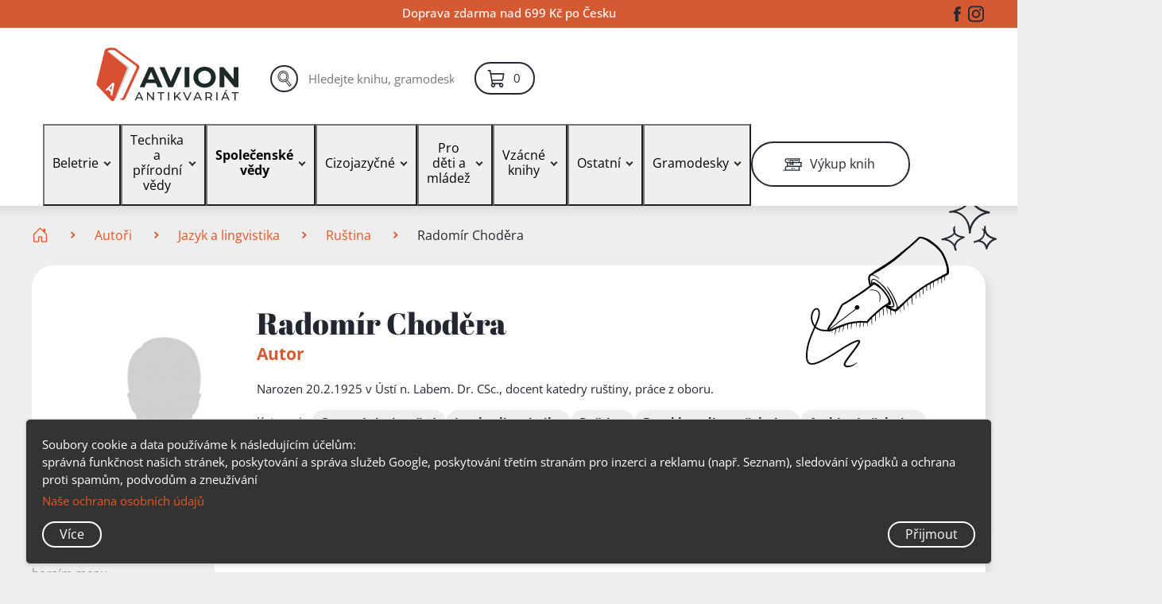

--- FILE ---
content_type: image/svg+xml
request_url: https://www.antikavion.cz/storage/icons/logo_dv.svg
body_size: 16131
content:
<svg xmlns="http://www.w3.org/2000/svg" viewBox="476.53056654 0 252.10944345999997 95.88173913043478" id="svg2" version="1.1" style="max-height: 500px" width="252.10944345999997" height="95.88173913043478">
  <defs id="defs6"/>
  
  <g transform="matrix(1.3333333,0,0,-1.3333333,0,100.24)" id="g8">
    <g transform="scale(0.1)" id="g10">
      <path id="path12" style="fill:#ffffff;fill-opacity:1;fill-rule:evenodd;stroke:none" d="M 349.145,51.2109 527.52,442.922 c 4.949,10.871 1.648,23.723 -7.93,30.863 L 247.492,676.656 c -1.918,1.446 -4.043,2.606 -6.293,3.446 -0.679,0.25 -2.738,1.054 -3.109,1.199 -5.117,1.929 -10.977,3.097 -17.231,3.863 -10.589,1.613 -21.566,1.816 -33.043,0.203 -12.449,-1.746 -21.656,-4.281 -28.339,-7.433 -0.118,-0.051 -0.211,-0.106 -0.329,-0.161 -2.437,-1.175 -4.496,-2.441 -6.144,-3.804 -0.691,-0.551 -1.344,-1.11 -1.887,-1.692 -0.355,-0.39 -0.953,-0.722 -1.258,-1.129 v -0.011 l -2.183,-3.36 241.105,-200.867 c 12.692,-10.57 17.114,-28.125 10.949,-43.449 L 242.059,31.4492 l 15.804,0.9492 48.508,2.7383 21.184,1.2578 c 9.386,0.5586 17.695,6.2578 21.59,14.8164"/>
      <path id="path14" style="fill:#1d2829;fill-opacity:1;fill-rule:nonzero;stroke:none" d="m 690.863,293.188 43.067,103.57 42.902,-103.57 z M 703.418,458.262 582.793,187.648 h 64.184 l 24.117,57.997 h 125.433 l 24.024,-57.997 h 65.734 L 765.281,458.262 h -61.863"/>
      <path id="path16" style="fill:#1d2829;fill-opacity:1;fill-rule:nonzero;stroke:none" d="m 993.973,264.996 -82.289,193.266 h -67.672 l 116.75,-270.614 h 61.868 l 117.13,270.614 h -62.25 L 993.973,264.996"/>
      <path id="path18" style="fill:#1d2829;fill-opacity:1;fill-rule:nonzero;stroke:none" d="m 1177.29,187.648 h 62.63 v 270.614 h -62.63 V 187.648"/>
      <path id="path20" style="fill:#1d2829;fill-opacity:1;fill-rule:nonzero;stroke:none" d="m 1519.67,287.773 c -4.25,-10.562 -10.25,-19.707 -17.97,-27.441 -7.75,-7.73 -16.71,-13.66 -26.87,-17.785 -10.19,-4.121 -21.35,-6.192 -33.44,-6.192 -12.12,0 -23.34,2.071 -33.64,6.192 -10.33,4.125 -19.27,10.055 -26.87,17.785 -7.6,7.734 -13.53,16.938 -17.78,27.633 -4.26,10.699 -6.38,22.363 -6.38,34.996 0,12.875 2.12,24.598 6.38,35.176 4.25,10.566 10.23,19.711 17.97,27.445 7.73,7.731 16.69,13.66 26.87,17.781 10.19,4.125 21.33,6.196 33.45,6.196 12.09,0 23.3,-2.071 33.63,-6.196 10.3,-4.121 19.24,-10.05 26.87,-17.781 7.58,-7.734 13.53,-16.879 17.78,-27.445 4.23,-10.578 6.36,-22.301 6.36,-35.176 0,-12.895 -2.13,-24.621 -6.36,-35.188 z m 27.45,135.313 c -13.3,12.625 -28.88,22.422 -46.79,29.379 -17.92,6.957 -37.57,10.433 -58.94,10.433 -21.16,0 -40.74,-3.476 -58.79,-10.433 -18.02,-6.957 -33.75,-16.754 -47.16,-29.379 -13.39,-12.633 -23.76,-27.453 -31.1,-44.461 -7.36,-17.008 -11.02,-35.57 -11.02,-55.664 0,-20.102 3.66,-38.664 11.02,-55.672 7.34,-17.008 17.64,-31.828 30.91,-44.465 13.29,-12.621 28.99,-22.422 47.16,-29.375 18.17,-6.957 37.96,-10.437 59.36,-10.437 21.13,0 40.64,3.48 58.56,10.437 17.91,6.953 33.49,16.684 46.79,29.188 13.26,12.5 23.64,27.308 31.12,44.461 7.46,17.14 11.21,35.761 11.21,55.863 0,20.355 -3.75,38.977 -11.21,55.855 -7.48,16.875 -17.86,31.637 -31.12,44.27"/>
      <path id="path22" style="fill:#1d2829;fill-opacity:1;fill-rule:nonzero;stroke:none" d="M 1826.57,458.262 V 294.074 l -134.53,164.188 h -51.81 V 187.648 h 61.87 v 164.258 l 134.92,-164.258 h 51.42 v 270.614 h -61.87"/>
      <path id="path24" style="fill:#1d2829;fill-opacity:1;fill-rule:nonzero;stroke:none" d="m 599.566,31.4453 4,11.8399 h 58.301 l 4.305,-11.8399 z M 579.602,5.55078 626.504,109.137 H 641.16 L 688.203,5.55078 H 672.664 L 630.785,100.844 h 5.934 L 594.84,5.55078 h -15.238"/>
      <path id="path26" style="fill:#1d2829;fill-opacity:1;fill-rule:nonzero;stroke:none" d="M 733.195,5.55078 V 109.137 h 12.125 l 68.512,-85.0901 h -6.352 v 85.0901 h 14.797 V 5.55078 H 810.133 L 741.621,90.6406 h 6.371 V 5.55078 h -14.797"/>
      <path id="path28" style="fill:#1d2829;fill-opacity:1;fill-rule:nonzero;stroke:none" d="M 903.516,5.55078 V 96.2578 h -35.524 v 12.8792 h 85.684 V 96.2578 H 918.172 V 5.55078 h -14.656"/>
      <path id="path30" style="fill:#1d2829;fill-opacity:1;fill-rule:nonzero;stroke:none" d="M 999.414,5.55078 V 109.137 h 14.796 V 5.55078 h -14.796"/>
      <path id="path32" style="fill:#1d2829;fill-opacity:1;fill-rule:nonzero;stroke:none" d="m 1148.28,5.55078 -42.48,49.42582 9.91,10.9453 49.88,-60.37112 z m -60.37,25.00782 -0.74,18.0547 58.74,60.5237 h 16.87 l -45.44,-47.9495 -8.28,-9.1758 z M 1074.88,5.55078 V 109.137 h 14.8 V 5.55078 h -14.8"/>
      <path id="path34" style="fill:#1d2829;fill-opacity:1;fill-rule:nonzero;stroke:none" d="M 1234.85,5.55078 1189.27,109.137 h 15.99 l 41.87,-95.594 h -9.18 l 42.17,95.594 h 14.8 L 1249.49,5.55078 h -14.64"/>
      <path id="path36" style="fill:#1d2829;fill-opacity:1;fill-rule:nonzero;stroke:none" d="m 1338.71,31.4453 4,11.8399 h 58.3 l 4.3,-11.8399 z M 1318.74,5.55078 1365.65,109.137 h 14.65 L 1427.34,5.55078 h -15.54 l -41.87,95.29322 h 5.93 L 1333.98,5.55078 h -15.24"/>
      <path id="path38" style="fill:#1d2829;fill-opacity:1;fill-rule:nonzero;stroke:none" d="m 1541.6,5.55078 -26.36,37.58202 h 15.84 l 26.64,-37.58202 z m -54.47,36.85152 -6.65,7.2461 h 31.8 c 9.47,0 16.65,2.0391 21.54,6.1407 4.88,4.0937 7.33,9.8437 7.33,17.2382 0,7.3985 -2.45,13.1211 -7.33,17.1719 -4.89,4.0391 -12.07,6.0586 -21.54,6.0586 h -31.8 l 6.65,7.3982 z M 1472.34,5.55078 V 109.137 h 40.39 c 9.08,0 16.82,-1.438 23.24,-4.293 6.41,-2.864 11.33,-7.0081 14.79,-12.4338 3.46,-5.418 5.19,-11.8829 5.19,-19.3829 0,-7.496 -1.73,-13.9296 -5.19,-19.3085 -3.46,-5.379 -8.38,-9.5 -14.79,-12.3555 -6.42,-2.8633 -14.16,-4.2891 -23.24,-4.2891 h -32.25 l 6.65,6.8047 V 5.55078 h -14.79"/>
      <path id="path40" style="fill:#1d2829;fill-opacity:1;fill-rule:nonzero;stroke:none" d="M 1609.51,5.55078 V 109.137 h 14.79 V 5.55078 h -14.79"/>
      <path id="path42" style="fill:#1d2829;fill-opacity:1;fill-rule:nonzero;stroke:none" d="m 1712.5,117.57 20.12,19.239 h 18.06 l -24.87,-19.239 z m -23.24,-86.1247 4,11.8399 h 58.3 l 4.3,-11.8399 z M 1669.3,5.55078 1716.2,109.137 h 14.65 L 1777.9,5.55078 h -15.54 l -41.88,95.29322 h 5.93 L 1684.53,5.55078 h -15.23"/>
      <path id="path44" style="fill:#1d2829;fill-opacity:1;fill-rule:nonzero;stroke:none" d="M 1838.29,5.55078 V 96.2578 h -35.52 v 12.8792 h 85.68 V 96.2578 h -35.51 V 5.55078 h -14.65"/>
      <path id="path46" style="fill:#d0d2ce;fill-opacity:1;fill-rule:evenodd;stroke:none" d="m 204.523,686.453 c 0.161,0 0.317,-0.015 0.473,-0.015 -0.156,0 -0.312,0.015 -0.473,0.015"/>
      <path id="path48" style="fill:#d0d2ce;fill-opacity:1;fill-rule:evenodd;stroke:none" d="m 416.391,469.168 -266.516,201.98 c -0.004,-0.003 -0.012,-0.007 -0.012,-0.011 v 0 c -0.8,-1.125 -1.675,-2.11 -2.187,-3.364 L 388.781,466.898 c 12.692,-10.574 17.114,-28.125 10.949,-43.449 L 242.059,31.4492 257.863,32.3984 428.297,423.629 c 7.019,16.109 2.098,34.926 -11.906,45.539"/>
      <path id="path50" style="fill:#d84e33;fill-opacity:1;fill-rule:evenodd;stroke:none" d="M 205.508,206.387 171.77,173.797 196.191,149.75 Z"/>
      <path id="path52" style="fill:#d84e33;fill-opacity:1;fill-rule:evenodd;stroke:none" d="m 214.91,252.02 21.438,-18.868 -30.102,-165.9528 -20.769,19.8711 5.468,31.3787 -37.496,37.117 -18.066,-17.546 -16.457,16.464 z M 551.637,486.473 259.449,704.309 c -4.082,3.039 -8.726,5.23 -13.664,6.445 -23.859,5.863 -47.601,7.328 -71.234,4.402 -17.168,-2.129 -32.031,-5.926 -44.582,-11.398 -10.871,-4.723 -18.906,-14.246 -21.754,-25.75 L 1.09766,241.789 C -1.94922,229.379 1.43359,216.27 10.1016,206.883 L 193.617,8.16797 c 2.551,-2.76172 5.684,-4.92578 9.172,-6.32813 13.004,-5.23047 27.785,1.07032 33.016,14.07426 L 399.73,423.461 c 6.165,15.324 1.743,32.875 -10.949,43.449 l -241.105,200.863 2.187,3.364 v 0.011 c 0.301,0.407 0.899,0.739 1.254,1.129 0.543,0.582 1.196,1.141 1.887,1.692 1.648,1.363 3.707,2.629 6.144,3.804 0.118,0.051 0.211,0.11 0.329,0.161 6.683,3.152 15.89,5.687 28.339,7.433 11.477,1.613 22.454,1.41 33.043,-0.203 6.254,-0.766 12.114,-1.934 17.231,-3.867 0.371,-0.141 2.43,-0.945 3.105,-1.195 2.254,-0.844 4.379,-2 6.297,-3.446 L 519.59,473.785 c 9.578,-7.14 12.879,-19.992 7.93,-30.863 L 349.145,51.2109 C 345.25,42.6523 336.941,36.9531 327.555,36.3945 l -21.184,-1.2578 16.422,-12.4648 c 2.254,-1.7071 4.687,-3.1602 7.266,-4.3321 19.14,-8.69527 41.707,-0.2304 50.402,18.9141 L 563.539,440.207 c 7.406,16.301 2.453,35.563 -11.902,46.266"/>
      <path id="path54" style="fill:#ffffff;fill-opacity:1;fill-rule:evenodd;stroke:none" d="m 3938.14,86.4414 178.37,391.7066 c 4.95,10.872 1.65,23.727 -7.93,30.864 l -272.1,202.875 c -1.92,1.445 -4.04,2.601 -6.29,3.441 -0.68,0.254 -2.74,1.059 -3.11,1.199 -5.12,1.934 -10.98,3.098 -17.23,3.864 -10.59,1.613 -21.57,1.82 -33.04,0.207 -12.45,-1.746 -21.66,-4.282 -28.34,-7.434 -0.12,-0.051 -0.21,-0.109 -0.33,-0.16 -2.44,-1.176 -4.5,-2.441 -6.15,-3.809 -0.68,-0.55 -1.34,-1.105 -1.88,-1.691 -0.36,-0.391 -0.96,-0.723 -1.26,-1.125 v -0.012 l -2.18,-3.363 241.1,-200.863 c 12.69,-10.575 17.12,-28.125 10.95,-43.45 l -157.67,-392.0113 15.8,0.9492 48.51,2.7344 21.19,1.2617 c 9.38,0.5547 17.69,6.2578 21.59,14.8164"/>
      <path id="path56" style="fill:#d0d2ce;fill-opacity:1;fill-rule:evenodd;stroke:none" d="m 3793.52,721.684 c 0.16,0 0.31,-0.016 0.47,-0.016 -0.16,0 -0.32,0.012 -0.47,0.016"/>
      <path id="path58" style="fill:#d0d2ce;fill-opacity:1;fill-rule:evenodd;stroke:none" d="m 4005.38,504.398 -266.51,201.981 c -0.01,-0.004 -0.02,-0.008 -0.02,-0.012 v 0 c -0.8,-1.125 -1.67,-2.109 -2.18,-3.363 l 241.1,-200.875 c 12.69,-10.574 17.12,-28.125 10.95,-43.449 l -157.67,-392.0003 15.8,0.9492 170.44,391.2301 c 7.02,16.106 2.1,34.926 -11.91,45.539"/>
      <path id="path60" style="fill:#d84e33;fill-opacity:1;fill-rule:evenodd;stroke:none" d="m 3794.5,241.617 -33.74,-32.594 24.42,-24.043 z"/>
      <path id="path62" style="fill:#d84e33;fill-opacity:1;fill-rule:evenodd;stroke:none" d="m 3803.9,287.25 21.44,-18.867 -30.1,-165.953 -20.77,19.871 5.47,31.379 -37.5,37.117 -18.07,-17.547 -16.45,16.465 z m 336.73,234.453 -292.19,217.836 c -4.08,3.039 -8.73,5.231 -13.66,6.445 -23.86,5.864 -47.61,7.329 -71.24,4.399 -17.17,-2.125 -32.03,-5.926 -44.58,-11.395 -10.87,-4.722 -18.91,-14.246 -21.75,-25.75 L 3590.09,277.016 c -3.05,-12.407 0.33,-25.516 9,-34.903 L 3782.61,43.3984 c 2.55,-2.7656 5.68,-4.9257 9.17,-6.3281 13,-5.2305 27.79,1.0703 33.02,14.0742 l 163.92,407.5465 c 6.17,15.325 1.74,32.875 -10.95,43.45 l -241.1,200.863 2.18,3.363 v 0.012 c 0.3,0.402 0.9,0.734 1.26,1.125 0.54,0.586 1.2,1.141 1.88,1.691 1.65,1.368 3.71,2.633 6.15,3.809 0.12,0.051 0.21,0.109 0.33,0.16 6.68,3.152 15.89,5.688 28.34,7.434 11.47,1.609 22.45,1.406 33.04,-0.207 6.25,-0.766 12.11,-1.93 17.23,-3.864 0.37,-0.14 2.43,-0.945 3.11,-1.199 2.25,-0.84 4.37,-1.996 6.29,-3.441 l 272.1,-202.875 c 9.58,-7.137 12.88,-19.992 7.93,-30.864 L 3938.14,86.4414 c -3.9,-8.5586 -12.21,-14.2617 -21.59,-14.8203 l -21.19,-1.2578 16.42,-12.461 c 2.26,-1.707 4.69,-3.164 7.27,-4.332 19.14,-8.6992 41.71,-0.2305 50.4,18.9102 l 183.08,402.9575 c 7.41,16.3 2.45,35.562 -11.9,46.265"/>
      <path id="path64" style="fill:#1d2829;fill-opacity:1;fill-rule:nonzero;stroke:none" d="m 4267.23,326.566 43.07,103.571 42.9,-103.571 z m 12.56,165.075 -120.63,-270.61 h 64.19 l 24.11,57.992 h 125.44 l 24.02,-57.992 h 65.74 l -121.01,270.61 h -61.86"/>
      <path id="path66" style="fill:#1d2829;fill-opacity:1;fill-rule:nonzero;stroke:none" d="m 4570.34,298.379 -82.28,193.262 h -67.68 l 116.75,-270.61 H 4599 l 117.13,270.61 h -62.25 l -83.54,-193.262"/>
      <path id="path68" style="fill:#1d2829;fill-opacity:1;fill-rule:nonzero;stroke:none" d="m 4753.66,221.031 h 62.63 v 270.61 h -62.63 v -270.61"/>
      <path id="path70" style="fill:#1d2829;fill-opacity:1;fill-rule:nonzero;stroke:none" d="m 5096.04,321.152 c -4.25,-10.562 -10.25,-19.707 -17.97,-27.441 -7.75,-7.731 -16.71,-13.66 -26.87,-17.785 -10.19,-4.121 -21.35,-6.192 -33.44,-6.192 -12.12,0 -23.34,2.071 -33.64,6.192 -10.32,4.125 -19.27,10.054 -26.87,17.785 -7.6,7.734 -13.53,16.937 -17.78,27.637 -4.26,10.695 -6.38,22.359 -6.38,34.996 0,12.871 2.12,24.597 6.38,35.172 4.25,10.57 10.23,19.711 17.97,27.445 7.73,7.73 16.69,13.66 26.87,17.785 10.19,4.121 21.33,6.192 33.45,6.192 12.09,0 23.3,-2.071 33.63,-6.192 10.3,-4.125 19.24,-10.055 26.87,-17.785 7.58,-7.734 13.53,-16.875 17.78,-27.445 4.23,-10.575 6.36,-22.301 6.36,-35.172 0,-12.899 -2.13,-24.625 -6.36,-35.192 z m 27.45,135.317 c -13.3,12.621 -28.88,22.422 -46.79,29.375 -17.92,6.957 -37.57,10.437 -58.94,10.437 -21.16,0 -40.74,-3.48 -58.79,-10.437 -18.02,-6.953 -33.75,-16.754 -47.16,-29.375 -13.39,-12.637 -23.76,-27.457 -31.1,-44.465 -7.36,-17.008 -11.02,-35.57 -11.02,-55.66 0,-20.106 3.66,-38.668 11.02,-55.676 7.34,-17.008 17.64,-31.828 30.91,-44.465 13.29,-12.617 29,-22.422 47.16,-29.375 18.17,-6.957 37.96,-10.437 59.36,-10.437 21.13,0 40.64,3.48 58.56,10.437 17.91,6.953 33.49,16.684 46.79,29.188 13.26,12.5 23.64,27.308 31.12,44.461 7.46,17.14 11.21,35.761 11.21,55.867 0,20.351 -3.75,38.972 -11.21,55.851 -7.48,16.875 -17.86,31.637 -31.12,44.274"/>
      <path id="path72" style="fill:#1d2829;fill-opacity:1;fill-rule:nonzero;stroke:none" d="M 5402.94,491.641 V 327.457 l -134.53,164.184 h -51.8 v -270.61 h 61.86 v 164.258 l 134.92,-164.258 h 51.42 v 270.61 h -61.87"/>
      <path id="path74" style="fill:#1d2829;fill-opacity:1;fill-rule:nonzero;stroke:none" d="m 4115.72,73.5078 4.19,12.3828 h 61.03 l 4.48,-12.3828 z m -20.9,-27.1094 49.11,108.4176 h 15.32 L 4208.5,46.3984 h -16.26 l -43.83,99.7466 h 6.2 l -43.83,-99.7466 h -15.96"/>
      <path id="path76" style="fill:#1d2829;fill-opacity:1;fill-rule:nonzero;stroke:none" d="M 4255.59,46.3984 V 154.816 h 12.7 L 4340,65.7578 h -6.65 v 89.0582 h 15.48 V 46.3984 h -12.71 l -71.71,89.0586 h 6.66 V 46.3984 h -15.48"/>
      <path id="path78" style="fill:#1d2829;fill-opacity:1;fill-rule:nonzero;stroke:none" d="M 4433.87,46.3984 V 141.34 h -37.17 v 13.476 h 89.68 V 141.34 h -37.17 V 46.3984 h -15.34"/>
      <path id="path80" style="fill:#1d2829;fill-opacity:1;fill-rule:nonzero;stroke:none" d="M 4534.23,46.3984 V 154.816 h 15.48 V 46.3984 h -15.48"/>
      <path id="path82" style="fill:#1d2829;fill-opacity:1;fill-rule:nonzero;stroke:none" d="m 4690.03,46.3984 -44.45,51.7266 10.38,11.469 52.21,-63.1956 z m -63.18,26.1719 -0.79,18.8985 61.5,63.3472 h 17.65 L 4657.67,104.637 4649,95.0273 Z M 4613.22,46.3984 V 154.816 h 15.48 V 46.3984 h -15.48"/>
      <path id="path84" style="fill:#1d2829;fill-opacity:1;fill-rule:nonzero;stroke:none" d="m 4780.66,46.3984 -47.7,108.4176 h 16.72 l 43.85,-100.0543 h -9.61 l 44.15,100.0543 h 15.48 L 4796,46.3984 h -15.34"/>
      <path id="path86" style="fill:#1d2829;fill-opacity:1;fill-rule:nonzero;stroke:none" d="m 4889.38,73.5078 4.19,12.3828 h 61.03 l 4.48,-12.3828 z m -20.9,-27.1094 49.11,108.4176 h 15.32 l 49.25,-108.4176 h -16.26 l -43.83,99.7466 h 6.19 l -43.82,-99.7466 h -15.96"/>
      <path id="path88" style="fill:#1d2829;fill-opacity:1;fill-rule:nonzero;stroke:none" d="m 5101.74,46.3984 -27.58,39.3438 h 16.58 l 27.87,-39.3438 z m -57.01,38.5704 -6.96,7.5859 h 33.29 c 9.91,0 17.43,2.1406 22.54,6.4258 5.11,4.2815 7.66,10.3005 7.66,18.0425 0,7.75 -2.55,13.731 -7.66,17.973 -5.11,4.231 -12.63,6.344 -22.54,6.344 h -33.29 l 6.96,7.75 z M 5029.25,46.3984 V 154.816 h 42.28 c 9.5,0 17.61,-1.496 24.32,-4.492 6.72,-2.996 11.86,-7.328 15.48,-13.008 3.62,-5.679 5.43,-12.445 5.43,-20.293 0,-7.839 -1.81,-14.585 -5.43,-20.2144 -3.62,-5.6289 -8.76,-9.9336 -15.48,-12.9258 -6.71,-2.9961 -14.82,-4.4961 -24.32,-4.4961 h -33.76 l 6.96,7.1289 V 46.3984 h -15.48"/>
      <path id="path90" style="fill:#1d2829;fill-opacity:1;fill-rule:nonzero;stroke:none" d="M 5172.83,46.3984 V 154.816 h 15.48 V 46.3984 h -15.48"/>
      <path id="path92" style="fill:#1d2829;fill-opacity:1;fill-rule:nonzero;stroke:none" d="m 5280.63,163.645 21.06,20.132 h 18.9 l -26.03,-20.132 z m -24.33,-90.1372 4.18,12.3828 h 61.04 L 5326,73.5078 Z m -20.91,-27.1094 49.12,108.4176 h 15.32 l 49.25,-108.4176 h -16.26 l -43.83,99.7466 h 6.19 l -43.83,-99.7466 h -15.96"/>
      <path id="path94" style="fill:#1d2829;fill-opacity:1;fill-rule:nonzero;stroke:none" d="M 5412.29,46.3984 V 141.34 h -37.18 v 13.476 h 89.69 V 141.34 h -37.17 V 46.3984 h -15.34"/>
    </g>
  </g>
</svg>

--- FILE ---
content_type: image/svg+xml
request_url: https://www.antikavion.cz/img/svg-sprite/symbol/svg/sprite.symbol.svg
body_size: 109803
content:
<svg style="display: none;" xmlns="http://www.w3.org/2000/svg" xmlns:xlink="http://www.w3.org/1999/xlink"><symbol viewBox="-0.6 -0.1 10 6" id="arrow-down" xmlns="http://www.w3.org/2000/svg"><path d="M0 1.257 1.257 0l4.4 4.4L4.4 5.656z"/><path d="M4.4 5.657 3.141 4.4l4.4-4.4 1.257 1.258z"/></symbol><symbol viewBox="0 0 6 10" id="arrow-left" xmlns="http://www.w3.org/2000/svg"><path d="m4.399.429 1.257 1.257-4.4 4.4L0 4.827z"/><path d="m0 4.828 1.257-1.257 4.4 4.4L4.4 9.227z"/></symbol><symbol viewBox="0 0 6 10" id="arrow-right" xmlns="http://www.w3.org/2000/svg"><path d="M1.257 9.227 0 7.97l4.4-4.4 1.257 1.258z"/><path d="M5.657 4.828 4.399 6.085 0 1.685 1.258.43z"/></symbol><symbol viewBox="0 -10.5 75 75" fill="none" stroke-width="2" stroke-miterlimit="10" id="books" xmlns="http://www.w3.org/2000/svg"><path d="M66.048 17.072H16.839c-3.944 0-7.163-3.394-7.163-7.551s3.219-7.55 7.163-7.55h49.156c.265 0 .406.335.247.54-1.397 1.715-4.988 7.252.071 14.02.16.224 0 .54-.265.54ZM73.671 32.173H24.463c-3.945 0-7.164-3.393-7.164-7.55 0-4.158 3.22-7.551 7.164-7.551h49.155c.266 0 .407.335.248.54-1.398 1.716-4.988 7.253.07 14.02.16.224 0 .54-.265.54Z"/><path d="M66.048 47.255H16.839c-3.944 0-7.163-3.394-7.163-7.55 0-4.158 3.219-7.551 7.163-7.551h49.156c.265 0 .406.335.247.54-1.397 1.715-4.988 7.252.071 14.02.16.224 0 .54-.265.54ZM28.283 8.421h11.498v16.201l-5.749-3.356-5.749 3.356v-16.2ZM2.423 47.255H0M4.864 47.255h11.975M44.132 39.723h3.343M43.142 8.421h17.21M20.04 8.421h3.361M40.347 39.723h-6.315"/></symbol><symbol viewBox="0 -2 40 30" fill="none" stroke-width="2" stroke-miterlimit="10" id="books-btn" xmlns="http://www.w3.org/2000/svg"><path d="M35.004 9.003H8.924c-2.09 0-3.796-1.798-3.796-4.001C5.128 2.798 6.834 1 8.925 1h26.051c.14 0 .216.178.131.287-.74.909-2.643 3.843.038 7.43.084.118 0 .286-.14.286ZM39.045 17.007h-26.08c-2.09 0-3.797-1.799-3.797-4.002s1.707-4.002 3.797-4.002h26.052c.14 0 .215.178.13.287-.74.909-2.643 3.843.038 7.43.085.119 0 .287-.14.287Z"/><path d="M35.004 25H8.924c-2.09 0-3.796-1.798-3.796-4.002 0-2.203 1.706-4.001 3.797-4.001h26.051c.14 0 .216.178.131.286-.74.91-2.643 3.844.038 7.43.084.119 0 .287-.14.287ZM14.99 4.419h6.093v8.586l-3.047-1.779-3.046 1.779V4.419ZM1.284 25H0M2.578 25h6.347M23.39 21.008h1.77M22.864 4.419h9.122M10.621 4.419h1.781M21.383 21.008h-3.346"/></symbol><symbol stroke-width="2" stroke-linecap="round" stroke-linejoin="round" viewBox="-2.5 -2 75 75" fill="none" id="box" xmlns="http://www.w3.org/2000/svg"><path d="M61.25 49.451v-26.96a2.214 2.214 0 0 0-1.121-1.915L36.066 7.041a2.133 2.133 0 0 0-2.132 0L9.87 20.576A2.214 2.214 0 0 0 8.75 22.49v26.961a2.215 2.215 0 0 0 1.121 1.914L33.934 64.9a2.133 2.133 0 0 0 2.132 0L60.13 51.365a2.214 2.214 0 0 0 1.121-1.914Z"/><path d="M48.398 42.67V28.45L21.875 13.823"/><path d="M60.95 21.369 35.245 35.97 9.051 21.369M35.246 35.97 35 65.174"/></symbol><symbol viewBox="-7.5 -7.5 75 75" id="calendar" xmlns="http://www.w3.org/2000/svg"><path fill-rule="evenodd" clip-rule="evenodd" d="M17.707 43.293a.999.999 0 0 0-1.414 0L15 44.586l-1.293-1.293a.999.999 0 1 0-1.414 1.414L13.586 46l-1.293 1.293a.999.999 0 1 0 1.414 1.414L15 47.414l1.293 1.293a.997.997 0 0 0 1.414 0 .999.999 0 0 0 0-1.414L16.414 46l1.293-1.293a.999.999 0 0 0 0-1.414Zm10 0a.999.999 0 0 0-1.414 0L25 44.586l-1.293-1.293a.999.999 0 1 0-1.414 1.414L23.586 46l-1.293 1.293a.999.999 0 1 0 1.414 1.414L25 47.414l1.293 1.293a.997.997 0 0 0 1.414 0 .999.999 0 0 0 0-1.414L26.414 46l1.293-1.293a.999.999 0 0 0 0-1.414Zm20-10a.999.999 0 0 0-1.414 0L45 34.586l-1.293-1.293a.999.999 0 1 0-1.414 1.414L43.586 36l-1.293 1.293a.999.999 0 1 0 1.414 1.414L45 37.414l1.293 1.293a.997.997 0 0 0 1.414 0 .999.999 0 0 0 0-1.414L46.414 36l1.293-1.293a.999.999 0 0 0 0-1.414Zm-10-10a.999.999 0 0 0-1.414 0L35 24.586l-1.293-1.293a.999.999 0 1 0-1.414 1.414L33.586 26l-1.293 1.293a.999.999 0 1 0 1.414 1.414L35 27.414l1.293 1.293a.997.997 0 0 0 1.414 0 .999.999 0 0 0 0-1.414L36.414 26l1.293-1.293a.999.999 0 0 0 0-1.414ZM44 27h2v-2h-2v2Zm4 1a1 1 0 0 1-1 1h-4a1 1 0 0 1-1-1v-4a1 1 0 0 1 1-1h4a1 1 0 0 1 1 1v4ZM34 47h2v-2h-2v2Zm4-3v4a1 1 0 0 1-1 1h-4a1 1 0 0 1-1-1v-4a1 1 0 0 1 1-1h4a1 1 0 0 1 1 1Zm-4-7h2v-2h-2v2Zm4 1a1 1 0 0 1-1 1h-4a1 1 0 0 1-1-1v-4a1 1 0 0 1 1-1h4a1 1 0 0 1 1 1v4Zm-14-1h2v-2h-2v2Zm4 1a1 1 0 0 1-1 1h-4a1 1 0 0 1-1-1v-4a1 1 0 0 1 1-1h4a1 1 0 0 1 1 1v4Zm-4-11h2v-2h-2v2Zm4 1a1 1 0 0 1-1 1h-4a1 1 0 0 1-1-1v-4a1 1 0 0 1 1-1h4a1 1 0 0 1 1 1v4Zm-14 9h2v-2h-2v2Zm4 1a1 1 0 0 1-1 1h-4a1 1 0 0 1-1-1v-4a1 1 0 0 1 1-1h4a1 1 0 0 1 1 1v4Zm-4-11h2v-2h-2v2Zm4 1a1 1 0 0 1-1 1h-4a1 1 0 0 1-1-1v-4a1 1 0 0 1 1-1h4a1 1 0 0 1 1 1v4ZM44 7c0 .551.449 1 1 1 .551 0 1-.449 1-1V3c0-.551-.449-1-1-1-.551 0-1 .449-1 1v4Zm-2 0V3c0-1.654 1.346-3 3-3s3 1.346 3 3v4c0 1.654-1.346 3-3 3s-3-1.346-3-3Zm-8 0c0 .551.449 1 1 1 .551 0 1-.449 1-1V3c0-.551-.449-1-1-1-.551 0-1 .449-1 1v4Zm-2 0V3c0-1.654 1.346-3 3-3s3 1.346 3 3v4c0 1.654-1.346 3-3 3s-3-1.346-3-3Zm-8 0c0 .551.449 1 1 1 .551 0 1-.449 1-1V3c0-.551-.449-1-1-1-.551 0-1 .449-1 1v4Zm-2 0V3c0-1.654 1.346-3 3-3s3 1.346 3 3v4c0 1.654-1.346 3-3 3s-3-1.346-3-3Zm-8 0c0 .551.449 1 1 1 .551 0 1-.449 1-1V3c0-.551-.449-1-1-1-.551 0-1 .449-1 1v4Zm-2 0V3c0-1.654 1.346-3 3-3s3 1.346 3 3v4c0 1.654-1.346 3-3 3s-3-1.346-3-3Zm36.293 47.293a.999.999 0 1 0 1.414 1.414l6-6A.997.997 0 0 0 56 49V17a1 1 0 0 0-1-1H5a1 1 0 0 0-1 1v35c0 2.206 1.794 4 4 4h37a1 1 0 0 0 1-1v-6c0-.453.446-1 1-1h4a1 1 0 0 0 0-2h-4c-1.598 0-3 1.402-3 3v5H8c-1.103 0-2-.897-2-2V18h48v30.586l-5.707 5.707ZM55 2h-4a1 1 0 0 0 0 2h4c1.458 0 3 1.542 3 3v48c0 1.458-1.542 3-3 3H5c-1.458 0-3-1.542-3-3V14h53a1 1 0 0 0 0-2H1a1 1 0 0 0-1 1v42c0 2.57 2.43 5 5 5h50c2.57 0 5-2.43 5-5V7c0-2.57-2.43-5-5-5ZM0 9V7c0-2.57 2.43-5 5-5h4a1 1 0 0 1 0 2H5C3.542 4 2 5.542 2 7v2a1 1 0 0 1-2 0Z"/></symbol><symbol viewBox="-6 -6 75 75" id="call" xmlns="http://www.w3.org/2000/svg"><path d="M16.734 21.656a.984.984 0 1 0 0-1.969.984.984 0 0 0 0 1.97ZM26.578 21.656a.984.984 0 1 0 0-1.968.984.984 0 0 0 0 1.968ZM25.594 27.563h-1.969a1.97 1.97 0 0 1-1.969 1.968 1.97 1.97 0 0 1-1.968-1.968h-1.97a3.941 3.941 0 0 0 3.938 3.937 3.942 3.942 0 0 0 3.938-3.938Z"/><path d="M58.078 40.36v18.703a.985.985 0 0 1-.984.984H45.28a.985.985 0 0 1-.984-.984v-.985a2.957 2.957 0 0 0 2.953-2.953v-1.181c2.27-.526 4.174-2.163 4.964-4.427 1.279-3.669 1.927-8.406 1.927-14.08 0-5.673-.648-10.41-1.927-14.079a6.903 6.903 0 0 0-6.51-4.624h-6.329a4.871 4.871 0 0 0-2.953 1.01v-4.85a7.127 7.127 0 0 0-5.353-6.886A13.546 13.546 0 0 0 20.506.984C13 .984 6.891 7.092 6.891 14.6v8.04c0 2.425 1.766 4.433 4.112 4.837a10.837 10.837 0 0 0 4.747 7.18v2.04L5.696 40.048a6.88 6.88 0 0 0-4.712 6.536v7.556h38.391v.984a2.957 2.957 0 0 0 2.953 2.953v.984a2.957 2.957 0 0 0 2.953 2.954h11.813a2.957 2.957 0 0 0 2.953-2.953V40.358c0-.543.44-.984.984-.984h.985v-1.969h-.985a2.957 2.957 0 0 0-2.953 2.953Zm-7.723-18.354c.829 2.378 1.817 6.64 1.817 13.431 0 6.793-.988 11.054-1.817 13.432a4.93 4.93 0 0 1-4.65 3.303h-3.377v-9.844h.984a2.957 2.957 0 0 0 2.954-2.953V31.5a2.957 2.957 0 0 0-2.953-2.953h-.985v-9.844h3.377a4.93 4.93 0 0 1 4.65 3.303ZM21.656 43.61l.985.82v7.742h-1.97V44.43l.985-.82ZM32.31 27.48a4.86 4.86 0 0 0 2.234-1.001c.419 2.291 2.421 4.037 4.832 4.037h3.938c.543 0 .984.44.984.984v7.875a.985.985 0 0 1-.984.984h-3.938c-.285 0-.56.038-.833.085a6.82 6.82 0 0 0-.926-.395l-10.053-3.352v-2.04a10.84 10.84 0 0 0 4.746-7.176Zm.175-7.611a2.95 2.95 0 0 1 1.97 2.772 2.95 2.95 0 0 1-1.97 2.772v-5.544Zm-5.64 18.663 1.534.511-1.426 6.416-3.837-3.198 3.729-3.729Zm-2.235 7.539 3.564 2.97 2.083-9.37 5.859 1.952c-1.012.902-1.662 2.2-1.662 3.658v3.938a4.87 4.87 0 0 0 1.01 2.953H24.61V46.07Zm11.813 3.148V45.28a2.957 2.957 0 0 1 2.953-2.953h.984v9.844h-.984a2.957 2.957 0 0 1-2.953-2.953Zm2.953-30.516h.984v9.844h-.984a2.957 2.957 0 0 1-2.953-2.953V21.656a2.957 2.957 0 0 1 2.953-2.953ZM8.859 22.641a2.95 2.95 0 0 1 1.97-2.772v5.543a2.947 2.947 0 0 1-1.97-2.771Zm2.158-4.841a4.862 4.862 0 0 0-2.158.929V14.6c0-6.422 5.225-11.647 11.647-11.647 3.558 0 6.873 1.594 9.097 4.373l.37.46.349.07a5.153 5.153 0 0 1 4.131 5.038v5.835a4.873 4.873 0 0 0-2.158-.93c-.618-2.309-2.723-4.018-5.225-4.018a5.443 5.443 0 0 0-3.248 1.084l-2.166 1.623-2.164-1.623a5.448 5.448 0 0 0-3.25-1.084c-2.501 0-4.607 1.71-5.225 4.018Zm1.78 7.794v-6.399a3.45 3.45 0 0 1 3.445-3.445c.741 0 1.475.245 2.068.69l3.346 2.51 3.347-2.51a3.468 3.468 0 0 1 2.067-.69 3.45 3.45 0 0 1 3.446 3.445v6.399c0 4.885-3.974 8.86-8.86 8.86-4.885 0-8.86-3.975-8.86-8.86Zm8.86 10.828c1.39 0 2.714-.273 3.937-.752v1.329l-3.938 3.937L17.72 37v-1.33c1.222.48 2.547.753 3.937.753Zm-5.188 2.11 3.73 3.73-3.838 3.198-1.425-6.416 1.533-.512ZM2.953 46.585a4.915 4.915 0 0 1 3.366-4.67l6.738-2.246 2.083 9.37 3.563-2.968v6.1h-7.875v-6.89H8.86v6.89H2.953v-5.586Zm38.39 8.54v-.984h3.938v.984a.985.985 0 0 1-.984.984h-1.969a.985.985 0 0 1-.984-.984Z"/><path d="M62.016 33.469h-5.907v1.968h5.907V33.47ZM62.016 29.531h-5.907V31.5h5.907v-1.969ZM61.031 11.813a2.957 2.957 0 0 0-2.953 2.953v9.843a.985.985 0 0 1-.984.985h-.985v1.968h.985a2.957 2.957 0 0 0 2.953-2.953v-9.843c0-.544.44-.985.984-.985h.985v-1.969h-.985Z"/></symbol><symbol viewBox="-1.5 -1 24 24" id="cart" xmlns="http://www.w3.org/2000/svg"><path d="M17.111 17.926H6.008a.788.788 0 0 1-.765-.67L2.531 1.634.778 1.63C.348 1.63 0 1.265 0 .815 0 .365.348 0 .778 0h1.76c.755.007 1.393.572 1.524 1.344l2.596 14.952H17.11c.43 0 .778.365.778.815 0 .45-.348.815-.778.815Z"/><path d="M7 22c-1.501 0-2.722-1.28-2.722-2.852 0-1.572 1.22-2.852 2.722-2.852 1.501 0 2.722 1.28 2.722 2.852C9.722 20.721 8.502 22 7 22Zm0-4.074c-.644 0-1.167.548-1.167 1.222 0 .674.523 1.222 1.167 1.222s1.167-.548 1.167-1.222c0-.674-.523-1.222-1.167-1.222ZM17.11 22c-1.5 0-2.721-1.28-2.721-2.852 0-1.572 1.22-2.852 2.722-2.852 1.501 0 2.722 1.28 2.722 2.852 0 1.573-1.221 2.852-2.722 2.852Zm0-4.074c-.643 0-1.166.548-1.166 1.222 0 .674.523 1.222 1.167 1.222.643 0 1.167-.548 1.167-1.222 0-.674-.523-1.222-1.167-1.222ZM17.515 13.852H5.299c-.43 0-.778-.365-.778-.815 0-.45.348-.815.778-.815h12.213a.778.778 0 0 0 .758-.663l1.02-5.855H3.89c-.43 0-.779-.365-.779-.815 0-.45.348-.815.778-.815h16.333c.23 0 .45.107.597.293.148.186.21.431.169.669l-1.186 6.814c-.199 1.16-1.16 2.003-2.287 2.003v-.001Z"/></symbol><symbol viewBox="2.85 3 12 12" id="close" xmlns="http://www.w3.org/2000/svg"><path d="m10.708 8.957 3.207 3.207-1.815 1.814-3.207-3.207-3.19 3.19-1.815-1.814 3.19-3.19L3.872 5.75l1.814-1.815 3.207 3.207 3.232-3.232 1.815 1.815-3.232 3.232Z"/></symbol><symbol viewBox="-10 -10 75 75" id="docs" xmlns="http://www.w3.org/2000/svg"><path d="M5.5 7.7v46.2h37.4v-6.6h6.6V1.1H12.1v6.6H5.5Zm35.2 44h-33V9.9H33v7.7h7.7v34.1Zm-5.5-40.245 3.945 3.945H35.2v-3.945ZM14.3 3.3h33v41.8h-4.4V16.045L34.555 7.7H14.3V3.3Z"/><path d="M36.3 22H12.1v2.2h24.2V22ZM36.3 28.6H12.1v2.2h24.2v-2.2ZM36.3 35.2H12.1v2.2h24.2v-2.2ZM22 44h-9.9v2.2H22V44ZM36.3 44h-9.9v2.2h9.9V44ZM28.6 15.4h-8.8v2.2h8.8v-2.2Z"/></symbol><symbol viewBox="0 0 49 41" id="drawing-bang" xmlns="http://www.w3.org/2000/svg"><path d="M17.99 40.504c1.284-.716 1.642-2.24.425-3.26-.434-.363-1.015-.225-1.395.108-3.267-2.248-6.571-4.454-9.875-6.66a75.431 75.431 0 0 1 13.442-.31c1.403.102 1.925-1.505.982-2.413a160.217 160.217 0 0 1-10.685-11.173c.49.087.98.267 1.43.45 1.597.594 3.151 1.245 4.735 1.87l9.147 3.608c1.095.445 1.975-.66 1.655-1.671a114.292 114.292 0 0 1-3.004-12.025c2.714 3.055 5.452 6.1 8.26 9.062.613.661 1.726.645 2.106-.288a95.594 95.594 0 0 0 3.386-9.894c.79 3.453 1.641 6.894 2.922 10.153.382.999 1.849.527 1.755-.487-.531-5.242-2.092-10.397-3.323-15.53-.356-1.476-2.327-1.471-2.64.033-.912 4.412-2.114 8.705-3.675 12.909a494.525 494.525 0 0 0-9.826-11.068c-.834-.901-2.588-.414-2.355.993a144.404 144.404 0 0 0 3.29 14.504l-9.24-3.702c-2.35-.956-5.527-2.642-7.787-.635-.525.461-.727 1.28-.246 1.85a163.827 163.827 0 0 0 9.832 10.638 78.689 78.689 0 0 0-14.096.906c-1.085.177-1.633 1.755-.63 2.425 4.678 3.16 9.344 6.352 14.071 9.438.37.244.905.405 1.338.169Z"/></symbol><symbol viewBox="15 32 110 83" id="drawing-book" xmlns="http://www.w3.org/2000/svg"><path d="M81.552 111.345a84.861 84.861 0 0 1 31.589-9.495 82.78 82.78 0 0 1 9.395-.361c.323.005.672-.232.671-.588-.011-11.774-.64-23.546-.251-35.32.1-3.049.271-6.097.602-9.13.087-.808-1.171-.893-1.259-.085-.618 5.65-.717 11.355-.725 17.034-.009 6.09.139 12.18.258 18.27.06 3.048.113 6.097.116 9.147l.672-.587a86 86 0 0 0-32.93 5.972 84.975 84.975 0 0 0-8.683 4.006c-.718.38-.175 1.519.543 1.139l.002-.002Zm-17.028-1.565c1.468-1.986 3.959-4.658 6.68-4.466 1.607.114 3.193 1.418 4.21 2.577 1.181 1.348 1.969 2.971 2.76 4.565.36.728 1.5.184 1.138-.543-.898-1.811-1.815-3.673-3.223-5.152-1.217-1.278-2.976-2.577-4.799-2.705-3.212-.226-6.06 2.652-7.809 5.017-.483.653.563 1.361 1.044.709v-.002ZM26.222 39.76c-.858 6.173-2.266 12.281-3.588 18.367-1.56 7.18-3.186 14.346-4.642 21.549-.622 3.084-1.235 6.176-1.669 9.294-.048.348.268.636.587.672 12.486 1.427 24.294 6.595 35.07 12.859a170.607 170.607 0 0 1 8.95 5.597c.675.45 1.386-.592.709-1.043-10.577-7.052-21.997-13.309-34.326-16.666a69.379 69.379 0 0 0-10.318-2.006c.196.223.39.448.587.671.858-6.173 2.266-12.28 3.588-18.367 1.559-7.18 3.186-14.346 4.641-21.548.623-3.084 1.236-6.177 1.67-9.295.111-.804-1.147-.886-1.259-.084Zm50.705 20.133c-2.34 10.78-3.976 21.734-5.014 32.716a233.066 233.066 0 0 0-.683 9.027c-.045.809 1.213.898 1.259.084.604-10.914 1.974-21.804 3.89-32.564a238.107 238.107 0 0 1 1.742-8.857c.17-.784-1.023-1.2-1.195-.407l.001.001Z"/><path d="M62.572 108.001c1.85-2.966 5.017-5.496 8.685-5.306 4.652.241 7.404 4.663 8.877 8.584.287.761 1.423.211 1.139-.543-1.363-3.627-3.648-7.393-7.467-8.795-2.873-1.053-5.981-.376-8.465 1.304-1.549 1.047-2.827 2.467-3.814 4.048-.429.688.614 1.399 1.044.709v-.001Z"/><path d="M33.697 35.51c-2.594 13.08-5.995 25.986-8.936 38.99a409.418 409.418 0 0 0-2.267 10.628c-.051.257.184.572.426.64 11.182 3.17 21.746 8.168 31.766 14.009a234.984 234.984 0 0 1 8.425 5.166c.682.437 1.394-.604.708-1.044C54 97.606 43.731 91.9 32.815 87.731a112.73 112.73 0 0 0-9.49-3.157l.426.64c2.595-13.08 5.995-25.985 8.936-38.989a409.835 409.835 0 0 0 2.268-10.628c.157-.794-1.103-.874-1.26-.085l.002-.002Z"/><path d="M38.04 34.84c-.604 12.76-3.32 25.427-7.089 37.605a180.341 180.341 0 0 1-3.434 10.046c-.118.314.077.698.395.8a134.143 134.143 0 0 1 30.61 14.183 134.839 134.839 0 0 1 7.963 5.409c.656.48 1.364-.564.709-1.044a135.446 135.446 0 0 0-29.672-16.446 135.666 135.666 0 0 0-9.204-3.294l.396.8c4.526-12.055 7.867-24.653 9.604-37.42.477-3.502.816-7.02.983-10.55.039-.81-1.22-.9-1.259-.085l-.002-.003Z"/><path d="M72.074 101.176c-8.213-8.084-17.589-16.057-28.651-19.842-3.052-1.044-6.24-1.713-9.467-1.82l.554.832c5.05-14.47 7.803-29.741 8.073-45.067.003-.127.046-.426.009-.566l.004-.283c-.526.39-.667.563-.423.513.012.024-.15-.074.045.018.051.025.298.063.5.12.683.191 1.353.434 2.02.677 1.921.7 3.816 1.469 5.703 2.25 1.865.773 3.721 1.562 5.564 2.384 1.597.711 2.71 1.331 4.251 2.284 6.929 4.284 13.362 9.574 16.226 17.456.278.764 1.413.213 1.139-.543-2.593-7.134-8.11-12.343-14.306-16.456-1.894-1.256-3.81-2.525-5.881-3.475a177.374 177.374 0 0 0-5.243-2.283 182.93 182.93 0 0 0-6.112-2.465c-.8-.302-1.602-.6-2.415-.86-.457-.146-.992-.357-1.479-.36-1.123-.005-.856 1.292-.873 2.07a143.658 143.658 0 0 1-1.511 17.882 143.701 143.701 0 0 1-6.486 26.3c-.13.373.148.818.554.831 5.761.189 11.297 2.213 16.32 4.943 5.11 2.778 9.809 6.282 14.212 10.069a135.722 135.722 0 0 1 6.712 6.21c.576.566 1.54-.248.961-.819Zm43.965-51.833a32.72 32.72 0 0 1 3.327 1.13l-.426-.64a228.966 228.966 0 0 0-2.152 35.19c.055 3.34.187 6.679.386 10.015l.671-.587c-10.804-.168-21.605 2.734-30.877 8.286a57.945 57.945 0 0 0-7.363 5.228c-.625.521.194 1.481.819.96 8.073-6.737 17.998-11.13 28.402-12.644a56.036 56.036 0 0 1 8.935-.572c.308.006.693-.232.672-.587a228.365 228.365 0 0 1 .6-35.253c.315-3.325.706-6.644 1.164-9.952.04-.284-.18-.541-.426-.64a32.979 32.979 0 0 0-3.327-1.13c-.778-.22-1.19.975-.406 1.195h.001Z"/><path d="M112.208 40.431c-4.45 1.124-8.803 2.734-13.02 4.536-5.386 2.3-10.66 5.026-15.386 8.504-2.503 1.839-4.84 3.923-6.773 6.363-.505.636.542 1.342 1.043.709 3.443-4.344 8.227-7.557 13.022-10.229 4.798-2.673 9.867-4.878 15.045-6.702 2.074-.73 4.173-1.401 6.305-1.94.784-.198.552-1.44-.237-1.24h.001Zm-33.585 64.803a64.416 64.416 0 0 1 26.855-12.8 64.519 64.519 0 0 1 8.321-1.217c.32-.026.586-.436.5-.738-.531-1.883-.959-3.805-1.336-5.725-.157-.798-1.396-.561-1.239.237.378 1.92.806 3.841 1.337 5.725l.501-.738a65.505 65.505 0 0 0-28.748 9.36 65.74 65.74 0 0 0-7.009 4.936c-.633.511.187 1.471.819.961l-.001-.001Zm33.079-61.003a35.42 35.42 0 0 1 5.609.85l-.396-.8a116.184 116.184 0 0 0-5.327 29.03c-.15 2.797-.194 5.602-.141 8.403l.511-.576c-5.712.952-11.266 2.397-16.63 4.605a72.42 72.42 0 0 0-15.253 8.574 70.692 70.692 0 0 0-7.55 6.407c-.578.565.237 1.529.819.961 8.217-8.02 18.393-13.993 29.414-17.229 3.104-.91 6.249-1.548 9.437-2.08.255-.042.516-.304.511-.576-.183-9.802.868-19.622 3.172-29.153a116.276 116.276 0 0 1 2.232-7.96c.096-.302-.057-.72-.395-.8a37.59 37.59 0 0 0-5.929-.913c-.81-.06-.898 1.198-.085 1.258h.001ZM27.521 40.33c1.757.293 3.464.846 5.074 1.606.309.145.7-.098.8-.395.12-.353-.085-.655-.395-.8a20.523 20.523 0 0 0-5.394-1.67c-.336-.056-.652.27-.672.587-.025.367.25.616.587.671Zm6.763-4.133a2.302 2.302 0 0 1 .327.038c-.085-.015-.054-.013.013.005.156.04.31.085.462.141a6.83 6.83 0 0 1 .64.273c.01.006.118.06.06.028-.07-.035.073.038.085.045.045.024.09.047.134.072.615.332 1.2.717 1.775 1.112.271.186.698.121.877-.168.18-.293.123-.676-.168-.877-.61-.419-1.227-.824-1.882-1.17-.69-.364-1.444-.72-2.24-.76a.643.643 0 0 0-.67.587.638.638 0 0 0 .587.672v.002Zm3.959-1.287a10.85 10.85 0 0 0 3.105 1.324c.32.08.7-.049.8-.396.09-.305-.051-.715-.394-.8a10.279 10.279 0 0 1-1.847-.649c-.063-.028-.123-.059-.186-.087a10.364 10.364 0 0 1-.77-.437c-.279-.175-.69-.13-.876.168-.174.281-.132.689.168.877Zm81.123 17.562 1.898.032.974.016.463.008c.069 0 .169.025.236.005.106-.031.097.08.02-.06-.05-.026-.076-.064-.077-.117-.008-.063-.013-.066-.013-.012-.019.053-.013.13-.024.189-.024.15-.052.302-.078.453l-.165.955-.329 1.91c-.058.336.272.65.587.671.369.025.614-.249.671-.587l.382-2.211c.061-.352.123-.704.182-1.055.062-.368.038-.742-.219-1.034-.265-.304-.658-.358-1.038-.366l-1.129-.018-2.257-.037c-.341-.006-.648.234-.672.587-.022.327.245.666.588.671Z"/><path d="M75.803 103.169c8.962-6.764 18.404-13.597 29.304-16.823a44.34 44.34 0 0 1 9.293-1.72c.34-.025.558-.432.5-.737-.871-4.648-1.328-9.35-1.217-14.08.112-4.716.744-9.397 1.544-14.04.137-.798-1.122-.88-1.259-.084-.813 4.721-1.452 9.482-1.548 14.277-.095 4.755.366 9.492 1.241 14.165l.501-.738c-11.551.855-21.938 6.568-31.274 13.05-2.68 1.86-5.3 3.805-7.904 5.769-.65.491.173 1.449.819.961Z"/><path d="M111.585 41.266c-2.734 10.253-2.87 21.013-1.897 31.522a159.42 159.42 0 0 0 1.099 8.96c.12.805 1.36.566 1.239-.237-1.541-10.297-2.278-20.836-.935-31.199.377-2.915.931-5.8 1.689-8.64.208-.78-.986-1.194-1.195-.406ZM90.183 56.624c3.799-2.157 7.761-4.06 11.937-5.367.384-.12.269-.74-.118-.619-4.231 1.323-8.242 3.232-12.092 5.417-.35.2-.081.77.273.569Zm-9.598 6.667c2.195-1.914 4.573-3.602 7.042-5.144.342-.214.072-.785-.272-.57-2.515 1.572-4.942 3.283-7.18 5.234-.306.267.103.748.41.481v-.001Zm18.269-4.494a68.123 68.123 0 0 1 3.25-1.19c.162-.054.216-.28.149-.421-.081-.17-.259-.203-.421-.148a66.816 66.816 0 0 0-3.25 1.19c-.16.062-.22.274-.15.42.079.163.263.212.422.15ZM80.757 69.352c4.422-3.305 9.04-6.37 14.021-8.771.367-.177.095-.746-.272-.57-5.03 2.425-9.694 5.524-14.159 8.861-.325.244.086.722.41.481Zm13.869-2.597c2.094-.99 4.24-1.873 6.451-2.568.383-.12.268-.74-.118-.62-2.264.712-4.461 1.606-6.604 2.62-.369.174-.096.743.272.569h-.001Zm-14.858 8.837c3.716-2.534 7.501-4.973 11.46-7.114.356-.192.086-.762-.273-.57-4.006 2.166-7.836 4.64-11.596 7.203-.337.23.076.708.409.481Zm4.426 2.704c4.435-2.535 9.014-4.847 13.828-6.578a57.605 57.605 0 0 1 4.249-1.345c.389-.106.274-.727-.119-.62-5.007 1.372-9.79 3.445-14.378 5.857-1.297.68-2.58 1.39-3.851 2.118-.352.201-.08.771.272.57l-.001-.002Zm-5.474 3.301c.626-.395 1.256-.788 1.889-1.174.14-.086.234-.26.148-.421-.073-.138-.27-.241-.42-.148-.633.388-1.263.779-1.89 1.174-.14.088-.234.258-.148.42.072.137.271.244.42.15Zm12.184-.087c2.512-1.196 5.052-2.339 7.657-3.32.38-.144.106-.713-.272-.57-2.604.983-5.145 2.125-7.658 3.32-.367.176-.094.745.273.57Zm-13.717 7.66c3.552-2.502 7.403-4.531 11.283-6.472.364-.182.091-.751-.272-.569-3.93 1.965-7.823 4.028-11.42 6.561-.333.234.079.713.408.481l.001-.001ZM59.995 48.478c5.026 2.746 9.54 6.394 13.085 10.906.252.32.73-.09.48-.409-3.575-4.551-8.14-8.248-13.21-11.019-.352-.192-.71.328-.354.523l-.001-.001Zm-11.027-4.454a58.19 58.19 0 0 1 7.413 2.677c.371.163.573-.434.203-.598a58.44 58.44 0 0 0-7.413-2.677c-.388-.112-.595.485-.203.598Zm.513 6.079c6.186 2.645 12.527 5.393 17.647 9.864a28.054 28.054 0 0 1 3.9 4.168c.245.323.724-.087.48-.41-4.168-5.492-10.264-8.99-16.419-11.839a204.065 204.065 0 0 0-5.405-2.38c-.373-.16-.576.438-.203.597Zm10.363 11.624a75.322 75.322 0 0 1 10.495 7.57c.308.264.66-.26.355-.523a75.321 75.321 0 0 0-10.496-7.57c-.347-.208-.703.314-.354.523Zm-11.358-5.568a85.632 85.632 0 0 1 7.711 3.53c.356.186.714-.334.355-.522a87.175 87.175 0 0 0-7.861-3.606c-.377-.152-.58.446-.203.597h-.002ZM67.86 74.447a117.07 117.07 0 0 1 2.126 1.667c.133.106.347.05.437-.084.102-.15.05-.331-.084-.437a140.906 140.906 0 0 0-2.126-1.668c-.134-.103-.346-.05-.437.084-.1.148-.051.334.084.438ZM47.778 63.242c4.771 1.494 9.236 3.803 13.432 6.504a93.813 93.813 0 0 1 3.494 2.368c.33.235.685-.288.354-.523-4.09-2.904-8.405-5.533-13.042-7.473a46.164 46.164 0 0 0-4.036-1.474c-.387-.122-.592.476-.202.598Zm6.315 9.041a84.747 84.747 0 0 1 14.129 9.14c.317.254.67-.27.355-.522a84.752 84.752 0 0 0-14.13-9.14c-.356-.184-.715.336-.354.522Zm-7.605-3.423a85.643 85.643 0 0 1 3.884 1.634c.37.165.571-.432.203-.598a85.983 85.983 0 0 0-3.885-1.634c-.377-.148-.58.449-.202.598ZM60.95 83.567c2.56 1.672 5.048 3.45 7.524 5.244.328.239.683-.284.355-.522-2.477-1.794-4.963-3.573-7.525-5.244-.34-.222-.696.3-.355.522Zm-16.775-7.536c4.751 1 9.21 3.002 13.387 5.44.349.204.706-.317.355-.522-4.226-2.465-8.733-4.502-13.538-5.515-.392-.082-.6.514-.202.598h-.002Zm17.807 30.606c-.448.373-.846.851-1.028 1.414a2.16 2.16 0 0 0 .041 1.461c.325.84 1.257 1.348 2.136 1.199.58-.097 1.06-.477 1.396-.942.194-.268.117-.702-.168-.877a.644.644 0 0 0-.877.168c-.03.042-.063.083-.096.124-.038.047-.106.086.046-.051-.017.016-.033.037-.05.053a1.583 1.583 0 0 1-.209.18c-.017.013-.037.024-.053.037.17-.128.114-.07.066-.044l-.093.048c-.036.018-.073.032-.11.049-.051.021-.127.024.079-.025l-.065.019c-.071.017-.142.025-.214.035.228-.033.108-.005.041-.006a1.551 1.551 0 0 1-.118-.008c-.068-.008-.197-.053.035.012-.03-.008-.058-.014-.087-.023-.035-.009-.068-.022-.102-.034-.067-.026-.202-.113.02.017-.057-.034-.115-.064-.17-.103-.03-.02-.057-.044-.085-.067-.039-.03-.082-.09.085.077-.017-.016-.035-.032-.052-.051a1.222 1.222 0 0 1-.13-.152c-.093-.127.08.14.018.029a1.596 1.596 0 0 1-.098-.2c-.058-.148.04.152.007.027a1.974 1.974 0 0 1-.045-.228c-.017-.128.004.185.002.02 0-.038.001-.076.004-.112.002-.039.007-.077.012-.116.002-.021.008-.043.01-.064-.024.218-.023.111-.007.053.025-.1.061-.193.102-.287.024-.056.078-.109-.032.062.02-.028.032-.06.05-.09.026-.047.054-.092.084-.136.038-.055.076-.106.117-.159l.056-.068c.07-.084-.113.122-.032.036a3.87 3.87 0 0 1 .336-.316c.253-.211.302-.642.072-.89a.644.644 0 0 0-.89-.072l-.004.001Zm15.862 5.254c.39.766.992 1.523 1.89 1.664.745.115 1.394-.463 1.572-1.152.124-.479.107-.974.004-1.456-.069-.323-.402-.58-.738-.501-.327.077-.575.394-.5.738.033.158.057.317.068.48l-.01-.162c.012.187.005.375-.03.559.01-.054.022-.107.033-.161a1.44 1.44 0 0 1-.115.352l.075-.152a1.07 1.07 0 0 1-.15.226l.113-.126a.89.89 0 0 1-.155.134l.137-.089a.834.834 0 0 1-.178.086l.154-.051a.714.714 0 0 1-.182.033l.161-.01a.832.832 0 0 1-.211-.017l.16.033a1.166 1.166 0 0 1-.27-.094l.153.075a1.71 1.71 0 0 1-.36-.248c.042.038.085.075.126.114a2.849 2.849 0 0 1-.467-.559l.09.137a4.692 4.692 0 0 1-.228-.398c-.15-.294-.536-.459-.84-.298-.297.157-.458.528-.299.841l-.003.002Z"/></symbol><symbol viewBox="0 0 162 114" id="drawing-books" xmlns="http://www.w3.org/2000/svg"><path d="M42.833 26.647c-.15 10.688.106 21.385.352 32.07.216 9.408.522 18.815.685 28.225.019 1.152.04 2.305.031 3.456-.001.307-.012.614-.02.92-.008.239-.065.124.003.05.336-.379.175-.22-.138-.069-3.64 1.774-8.337 1.697-12.281 1.318-1.842-.177-3.91-.445-5.55-1.36-.443-.247-.922-.592-1.057-1.04-.269-.907-.186-2.302-.256-3.33-.414-6.011-.722-12.028-.995-18.046-.585-12.882-1.015-25.773-1.231-38.667a946 946 0 0 1-.057-3.878c-.012-.994-1.564-.998-1.551 0 .154 13.018.578 26.035 1.134 39.042.272 6.405.584 12.808.992 19.206.089 1.375.18 2.75.282 4.124.063.866 0 1.84.469 2.607.852 1.391 2.758 1.964 4.246 2.322 4.379 1.055 9.395 1.062 13.786.067 1.028-.233 3.332-.693 3.7-1.885.182-.589.076-1.365.076-1.966-.016-8.54-.377-17.088-.587-25.624-.28-11.376-.565-22.757-.515-34.138.005-1.136.014-2.272.03-3.406.014-.996-1.538-.996-1.552 0l.004.002Z"/><path d="M21.978 26.478c.998 0 1-1.547 0-1.547s-1 1.547 0 1.547Z"/><path d="M22.267 26.222A253.07 253.07 0 0 1 49.64 9.796c.886-.459.102-1.794-.784-1.335a253.523 253.523 0 0 0-27.373 16.426c-.816.563-.04 1.905.784 1.335ZM44 26.555c6.938-4.913 14.186-9.425 20.7-14.908.765-.643-.337-1.733-1.096-1.093-6.41 5.398-13.556 9.831-20.386 14.667-.807.57-.034 1.913.784 1.334H44Zm15.133 64.812c-.123.611-1.105.888-1.657 1.049-1.209.352-2.48.481-3.734.52-1.29.04-2.599-.01-3.87-.242-.868-.158-1.95-.354-2.612-.989.076.182.152.365.226.547-.451-14.898-.16-29.81.165-44.707.09-4.108.185-8.217.274-12.326.021-.996-1.53-.996-1.552 0-.26 11.873-.566 23.745-.642 35.62-.037 5.82-.023 11.642.1 17.46.015.664.03 1.325.047 1.988.016.65-.08 1.434.069 2.065.145.614.845.965 1.383 1.206 1.4.628 2.998.817 4.517.9 1.894.104 3.868.007 5.712-.462 1.166-.296 2.797-.871 3.071-2.22.197-.972-1.298-1.388-1.497-.411v.002Z"/><path d="M47.431 35.436c1.92.734 4.003 1.127 6.04 1.34 1.998.21 4.454.307 6.204-.855.826-.55.051-1.89-.784-1.335-1.553 1.032-3.816.824-5.573.628-1.847-.206-3.735-.605-5.474-1.27-.933-.356-1.338 1.137-.413 1.492Zm14.429-6.622c2.363 1.667 5.831 1.818 8.616 1.725 1.45-.05 2.933-.196 4.337-.573.942-.254 1.985-.62 2.56-1.455.566-.823-.779-1.598-1.34-.781.071-.102-.187.162-.171.151a2.992 2.992 0 0 1-.538.291c-.418.18-.869.297-1.311.399-1.27.294-2.578.406-3.88.43-2.435.048-5.427-.067-7.49-1.523-.817-.577-1.592.765-.784 1.335v.001Z"/><path d="M61.138 27.776c-.456 11.423-1.189 22.832-1.601 34.256-.21 5.816-.343 11.637-.312 17.456.016 2.887.073 5.772.186 8.655.044 1.146.03 2.326.166 3.465.059.492.243.92.58 1.29 1.553 1.692 4.691 1.838 6.81 1.95 2.867.151 5.905.012 8.692-.741.89-.242 1.916-.563 2.58-1.24.247-.254.415-.548.491-.892.12-.545.044-1.166.05-1.72.009-.85.017-1.701.023-2.551.042-6.04-.004-12.08-.073-18.118-.154-13.527-.44-27.056-.152-40.583.021-.996-1.53-.996-1.552 0-.245 11.538-.072 23.078.078 34.616.075 5.701.145 11.402.16 17.103.007 2.875 0 5.75-.027 8.624-.007.666-.032 1.334-.023 2 0 .121-.004.24-.005.363.02-.103.02-.112 0-.023-.055.181.083-.117-.03.049-.05.072-.416.325-.689.453-2.153 1.025-4.924 1.113-7.26 1.152-2.319.038-5.344.102-7.423-1.108-.267-.155-.508-.331-.63-.552-.081-.146-.053-.188-.073-.49-.044-.675-.069-1.352-.099-2.028a248.15 248.15 0 0 1-.217-8.276c-.057-5.448.04-10.897.214-16.343.39-12.265 1.196-24.51 1.686-36.77.039-.994-1.513-.992-1.552 0l.002.003Zm60.083-4.569c7.389.477 14.952.52 22.269-.745.982-.169.566-1.66-.413-1.491-7.171 1.238-14.616 1.156-21.856.687-.998-.065-.993 1.483 0 1.547v.002Z"/><path d="M119.918 22.873c.149 5.183.17 10.37.211 15.554.06 7.457.099 14.913.143 22.37.041 6.892.079 13.782.157 20.673.041 3.568-.132 7.244.253 10.798.091.832.694 1.22 1.402 1.648 1.578.958 3.455 1.362 5.267 1.59 4.057.507 8.485.142 12.369-1.165a14.435 14.435 0 0 0 2.224-.945c.879-.472.097-1.81-.784-1.335-3.315 1.783-7.578 2.176-11.277 2.085-1.934-.048-3.912-.268-5.735-.95a7.758 7.758 0 0 1-1.042-.477c-.29-.16-.69-.608-.983-.684.079.021.118.314.116.249-.078-3.416-.208-6.83-.247-10.248-.076-6.607-.115-13.217-.156-19.826-.044-7.274-.083-14.548-.138-21.82-.041-5.41-.071-10.824-.195-16.235-.009-.426-.021-.853-.032-1.28-.028-.993-1.58-.998-1.551 0l-.002-.002Z"/><path d="M143.396 21.683c.336 11.06.431 22.13.334 33.193-.085 9.688-.214 19.422-1.047 29.08-.229 2.639-.305 5.65-1.317 8.14-.375.923 1.126 1.325 1.497.411.872-2.15.998-4.704 1.226-6.983.413-4.116.618-8.253.782-12.384.439-11.01.501-22.036.416-33.052a807.09 807.09 0 0 0-.34-18.409c-.03-.992-1.581-.998-1.551 0v.004Z"/><path d="M125.93 10.021c2.417 1.817 4.977 3.43 7.522 5.06 3.383 2.169 6.73 4.389 9.989 6.741.811.586 1.586-.756.784-1.334-3.259-2.353-6.607-4.573-9.989-6.742-2.545-1.631-5.105-3.243-7.522-5.06-.798-.599-1.571.743-.784 1.335Zm-13.503-1.167c3.028 4.485 5.664 9.177 7.624 14.224.358.919 1.858.52 1.497-.411-2.01-5.177-4.673-9.993-7.78-14.594-.555-.822-1.9-.048-1.339.781h-.002Z"/><path d="M101.797 23.716c3.275.658 6.734.605 10.048.342 2.782-.22 6.232-.442 8.636-2.022.83-.545.053-1.885-.783-1.335-.956.628-2.113.917-3.217 1.16-1.605.355-3.24.549-4.878.67-3.091.23-6.34.309-9.393-.305-.975-.196-1.393 1.294-.413 1.492v-.002Z"/><path d="M101.012 23.61c-.52 14.36.359 28.758.718 43.113.177 7.124.195 14.23-.099 21.353-.069 1.67-.695 3.908.742 5.156 1.452 1.263 3.685 1.545 5.525 1.727 2.769.273 5.602.139 8.346-.3 1.692-.272 4.14-.62 5.225-2.127.582-.811-.763-1.584-1.339-.781-.172.238-.942.584-1.416.744-.906.307-1.849.503-2.79.658-2.32.379-4.71.48-7.054.337-1.695-.104-3.972-.237-5.374-1.332a1.725 1.725 0 0 1-.458-.532c-.067-.12.025.273.007.005-.011-.173.009-.354.014-.525.044-1.305.11-2.609.161-3.912.545-13.814-.184-27.63-.552-41.442-.196-7.375-.37-14.765-.102-22.14.035-.996-1.517-.994-1.552 0l-.002-.002Z"/><path d="M102.391 8.228a355.24 355.24 0 0 0-1.38 13.89c-.078.993 1.475.988 1.551 0 .361-4.637.837-9.27 1.38-13.89.117-.987-1.436-.979-1.551 0ZM88.106 31.327c1.782 1.314 4.416 1.506 6.548 1.536 2.345.034 4.907-.194 7.035-1.252.894-.444.108-1.78-.784-1.335-1.872.93-4.196 1.069-6.25 1.04-1.883-.026-4.194-.165-5.767-1.324-.803-.592-1.578.75-.784 1.335h.002Z"/><path d="M87.02 30.818c.348 15.782.552 31.57 1.268 47.342.21 4.596.462 9.191.763 13.781.065.988 1.617.997 1.552 0-1.042-15.885-1.437-31.798-1.755-47.71-.09-4.473-.177-8.943-.276-13.415-.022-.995-1.575-.998-1.552 0v.002Z"/><path d="M78.565 42.544c1.49.297 3.033.385 4.55.397 1.5.014 3.065-.026 4.527-.397.968-.245.557-1.737-.412-1.491-1.331.336-2.75.354-4.116.342-1.38-.013-2.787-.075-4.135-.343-.975-.194-1.392 1.297-.412 1.492h-.002Zm9.796-11.739c1.395-2.719 3.813-4.779 5.206-7.498.453-.885-.885-1.668-1.34-.781-1.394 2.72-3.813 4.779-5.205 7.498-.453.885.885 1.668 1.34.781Z"/><path d="M84.166 32.444a95.05 95.05 0 0 0-6.486 8.13c-.244.34-.06.861.278 1.059.39.227.817.063 1.062-.277a91.298 91.298 0 0 1 6.242-7.818c.663-.74-.43-1.837-1.097-1.093l.001-.002ZM62.56 27.64c4.325-4.09 9.256-7.583 14.16-10.942.817-.56.042-1.901-.785-1.335-5.008 3.433-10.055 7.008-14.473 11.184-.725.686.374 1.779 1.097 1.093ZM48.849 9.993c5.415-.157 10.877.09 16.274.536l-.777-.774c-.005 4.123-.584 8.218-.59 12.34 0 .995 1.55.997 1.552 0 .006-4.122.584-8.217.59-12.34 0-.444-.358-.739-.777-.774-5.398-.446-10.86-.693-16.274-.536-.996.028-1.002 1.576 0 1.547l.002.001Zm66.284.388 11.028-.478c.994-.042.999-1.59 0-1.546l-11.028.478c-.995.042-1 1.59 0 1.546ZM93.376 23.575h8.664c.998 0 1-1.546 0-1.546h-8.664c-.998 0-1 1.546 0 1.546Z"/><path d="M84.35 34.489c1.132-.136 2.268-.023 3.4-.159.213-.026.391-.069.549-.225a.783.783 0 0 0 .226-.547c-.018-.377-.345-.825-.777-.774-1.132.136-2.268.023-3.4.159-.213.026-.391.068-.549.225a.784.784 0 0 0-.226.547c.018.377.345.825.777.774Zm-62.61-7.096c3.332.688 6.793.788 10.184.707 3.849-.09 7.71-.464 11.481-1.245.977-.203.565-1.693-.412-1.492-3.638.753-7.357 1.102-11.069 1.189-3.25.076-6.576.007-9.77-.653-.975-.2-1.39 1.29-.412 1.492l-.002.002Zm25.989 7.763c6.423-4.08 12.171-9.124 18.594-13.203.84-.534.062-1.873-.784-1.335-6.423 4.079-12.171 9.124-18.594 13.203-.84.534-.062 1.873.784 1.335Zm29.359-18.352c2.696.012 5.347.68 8.043.693 1 .005 1-1.543 0-1.547-2.697-.012-5.347-.68-8.043-.693-1-.005-1 1.543 0 1.547Z"/><path d="M84.26 16.788c0 5.408-.369 10.806-.162 16.214.039.993 1.59.997 1.552 0-.207-5.408.163-10.806.163-16.214 0-.995-1.552-.997-1.552 0Z"/><path d="M78.13 28.548c2.68-3.525 5.458-7.075 7.67-10.92.497-.865-.842-1.644-1.34-.78-2.211 3.844-4.989 7.394-7.67 10.919-.254.335-.05.862.278 1.058.397.236.81.053 1.062-.277ZM103.733 9a75.951 75.951 0 0 1 9.224-.186c.998.04.996-1.506 0-1.547a76.301 76.301 0 0 0-9.224.187c-.989.08-.998 1.628 0 1.547ZM66.677 21.78c.044-.007.089-.012.133-.02-.07.01-.138.018-.207.029a5.136 5.136 0 0 1 1.295.003 8.157 8.157 0 0 1-.207-.028c.341.048.674.127 1 .24.384.134.865-.152.955-.54.1-.432-.13-.807-.541-.952-.917-.319-1.886-.368-2.84-.224-.179.028-.377.206-.464.356a.79.79 0 0 0-.078.596c.06.187.177.369.358.463.196.104.38.11.598.077h-.002Zm-6.504 13.845 1.646-1.258a.592.592 0 0 0 .218-.199.564.564 0 0 0 .138-.263.788.788 0 0 0-.078-.596c-.106-.165-.266-.31-.464-.356-.19-.042-.437-.046-.598.078l-1.645 1.257a.59.59 0 0 0-.218.2.563.563 0 0 0-.138.262.788.788 0 0 0 .078.596c.106.166.265.31.463.356.19.043.438.046.598-.077Zm17.95 56.77c3.395 1.558 7.261 1.86 10.844.767.952-.291.547-1.785-.412-1.492-3.166.966-6.633.772-9.648-.612-.384-.177-.832-.106-1.062.277-.2.331-.1.883.278 1.058v.002Z"/><path d="M89.147 92.356c.398.87 1.367 1.354 2.215 1.68 1.184.455 2.473.647 3.733.736 2.336.162 5.292.01 7.139-1.617.75-.662-.352-1.752-1.097-1.094-.667.587-1.64.841-2.507 1.005-1.113.21-2.266.237-3.395.168-1.065-.065-2.132-.233-3.144-.575a4.6 4.6 0 0 1-1.106-.524c-.244-.164-.377-.296-.495-.559-.414-.904-1.752-.12-1.34.782l-.003-.002ZM25.65 27.157l6.98-4.846c.406-.282.019-.954-.392-.669l-6.98 4.846c-.406.282-.019.954.392.669ZM46.967 13.72l5.901-3.96c.412-.276.025-.946-.391-.668l-5.9 3.957c-.413.277-.026.947.39.669v.001Zm5.733-1.976c.477-.358.957-.714 1.434-1.072a.437.437 0 0 0 .18-.23.399.399 0 0 0-.04-.299c-.102-.159-.357-.268-.53-.14-.478.359-.958.715-1.435 1.073a.438.438 0 0 0-.18.231.399.399 0 0 0 .04.298c.102.159.357.268.53.14Zm-19.11 15.31c4.573-3.586 9.205-7.141 14.1-10.286.418-.268.03-.938-.39-.668-4.95 3.18-9.634 6.779-14.26 10.406-.392.307.162.852.55.547v.001Zm4.968-1.156 6.775-5.058c.394-.294.009-.966-.391-.668l-6.775 5.057c-.395.295-.009.967.391.669Zm-8.023 1.328 6.622-5.2c.393-.31-.16-.853-.548-.547l-6.623 5.2c-.393.308.161.852.549.547Zm21.878 8.222a66.532 66.532 0 0 1 5.857-4.743c.401-.29.014-.96-.391-.669a68.21 68.21 0 0 0-6.014 4.866c-.37.335.18.881.548.546Zm3.917-.033 2.363-2.11c.152-.135.149-.41 0-.546a.397.397 0 0 0-.548 0c-.788.704-1.577 1.406-2.364 2.11-.152.135-.149.41 0 .546a.397.397 0 0 0 .548 0Zm22.046-19.073c-2.296 1.966-4.593 3.932-6.89 5.896-.378.325.172.87.55.547l6.889-5.897c.379-.324-.172-.87-.549-.546Zm-1.596 4.92a62.06 62.06 0 0 1 5.4-4.815c.165-.13.135-.409 0-.546-.16-.164-.385-.129-.548 0a62.34 62.34 0 0 0-5.401 4.814c-.352.353.196.901.548.547Zm19.856 1.396a48.35 48.35 0 0 0-3.278 6.564c-.188.46.563.661.748.206a47.03 47.03 0 0 1 3.2-6.378c.256-.429-.415-.819-.671-.39l.001-.002Zm1.534.238c-.614 1.39-1.23 2.778-1.844 4.167-.084.19-.056.416.14.53.165.096.446.052.531-.14.614-1.39 1.23-2.777 1.844-4.167.085-.19.056-.416-.14-.529-.165-.097-.446-.053-.53.14ZM83.246 38.279l-2.355 3.65c-.27.42.4.808.67.39l2.356-3.65c.27-.42-.4-.808-.67-.39Zm1.047.52-1.307 2.086a.389.389 0 0 0 .14.529c.19.1.415.044.53-.14l1.308-2.085a.39.39 0 0 0-.14-.53.397.397 0 0 0-.53.14Zm21.105-24.575.72 8.61c.041.493.818.498.777 0l-.72-8.61c-.041-.492-.818-.498-.777 0Zm2.384 2.866a35.07 35.07 0 0 0 .778 6.106c.106.487.855.28.749-.206a33.993 33.993 0 0 1-.751-5.9c-.019-.496-.796-.5-.776 0Zm3.801-6.619 4.661 10.974c.194.457.863.064.67-.39l-4.66-10.973c-.195-.457-.863-.064-.671.39Zm1.439 8.029c.347.958.692 1.915 1.039 2.87.071.197.264.329.478.27.191-.052.343-.278.27-.475-.346-.958-.691-1.915-1.038-2.871-.071-.196-.264-.328-.478-.27-.191.053-.343.279-.271.476Zm14.003-3.77 8.114 6.777c.38.317.932-.228.548-.547l-8.114-6.777c-.38-.317-.932.228-.548.547Zm1.531 3.953 3.135 3.136c.354.353.902-.194.548-.547a9266.73 9266.73 0 0 0-3.135-3.135c-.352-.353-.902.194-.548.546Zm-11.485-8.11a3836.54 3836.54 0 0 0 3.138 3.913c.131.164.413.136.549 0 .161-.16.131-.382 0-.546a5377.007 5377.007 0 0 0-3.139-3.913c-.131-.164-.412-.136-.548 0-.161.16-.131.383 0 .546Zm2.806.974.785 1.303c.104.173.354.252.531.14.175-.114.251-.345.14-.53l-.786-1.303c-.104-.173-.354-.252-.531-.14-.175.114-.251.345-.139.53Zm4.45 8.085 1.831 2.608c.12.171.34.25.531.14.169-.1.26-.358.139-.53l-1.831-2.608c-.12-.17-.34-.25-.531-.139-.169.099-.26.358-.139.53Zm-3.278 24.801a84.602 84.602 0 0 0 23.05-1.084c.98-.184.565-1.674-.412-1.492-7.449 1.391-15.092 1.703-22.637 1.028-.994-.088-.989 1.458 0 1.546l-.001.002Zm.98 24.058c4.075 1.083 8.395 1.19 12.573.778 3.347-.33 6.849-.903 9.91-2.361.9-.43.113-1.764-.784-1.335-2.879 1.374-6.274 1.889-9.42 2.178-3.951.363-8.017.273-11.867-.75-.966-.257-1.378 1.235-.412 1.492v-.002ZM101.796 36.3c5.977 1.652 12.648.889 18.622-.384.977-.208.563-1.7-.412-1.492-5.699 1.213-12.095 1.96-17.797.384-.965-.266-1.375 1.226-.413 1.492Zm.56 44.743c2.912 1.947 6.913 2.14 10.299 1.905 2.966-.205 6.653-.684 8.988-2.71.754-.655-.346-1.746-1.097-1.094-.895.778-2.13 1.175-3.253 1.488-1.587.443-3.228.686-4.873.785-3.061.185-6.647.051-9.28-1.709-.832-.555-1.61.783-.784 1.335Zm-24.233-29.69a17.046 17.046 0 0 0 9.83.165c.959-.271.552-1.765-.412-1.492a15.53 15.53 0 0 1-9.006-.165c-.952-.307-1.36 1.187-.412 1.492Zm.022 33.187a17.385 17.385 0 0 0 5.968 1.13c1.02.011 2.042-.077 3.049-.243.858-.143 1.703-.386 2.319-1.035.687-.723-.409-1.818-1.097-1.093-.5.527-1.325.603-2.01.695a15.9 15.9 0 0 1-2.64.123 16.067 16.067 0 0 1-5.175-1.067c-.934-.354-1.337 1.14-.412 1.492l-.002-.002Zm.688-4.06c2.945 1.235 6.383 1.244 9.338.03.387-.16.663-.514.541-.953-.1-.365-.564-.7-.955-.54a11.064 11.064 0 0 1-8.514-.028c-.386-.162-.853.175-.955.54-.124.446.154.788.541.952h.004Zm-.478-24.682c3.136.817 6.426.845 9.577.095.971-.23.559-1.722-.413-1.491a18.1 18.1 0 0 1-8.752-.096c-.968-.252-1.38 1.24-.412 1.492ZM61.128 48.16a55.573 55.573 0 0 0 16.752.02c.984-.148.566-1.638-.412-1.492a53.17 53.17 0 0 1-15.927-.019c-.977-.15-1.398 1.34-.413 1.492Zm-.9 25.24a44.403 44.403 0 0 0 17.214.486c.982-.164.566-1.656-.412-1.492a42.346 42.346 0 0 1-16.39-.485c-.973-.22-1.387 1.27-.412 1.492ZM46.334 51.624c1.124 1.808 3.455 2.353 5.446 2.462 2.86.157 5.743-.596 8.295-1.846.897-.44.111-1.774-.784-1.335-2.208 1.082-4.684 1.71-7.154 1.648-1.491-.036-3.595-.312-4.464-1.708-.525-.845-1.868-.069-1.339.781v-.002Zm-.094 31.125c1.702 1.412 4.255 1.735 6.392 1.754 2.532.023 5.259-.492 7.231-2.172.761-.648-.341-1.737-1.097-1.094-1.64 1.399-4.048 1.74-6.132 1.72-1.675-.016-3.97-.201-5.296-1.302-.762-.633-1.866.457-1.096 1.094h-.002Zm-.786 9.769c.533-.464 1.065-.93 1.598-1.393.143-.125.227-.362.227-.547a.798.798 0 0 0-.227-.546c-.149-.136-.341-.237-.548-.226a.86.86 0 0 0-.549.226l-1.598 1.393c-.143.125-.226.361-.226.546 0 .185.085.416.226.547.149.136.342.236.549.226a.859.859 0 0 0 .548-.226ZM30.538 43.564c2.946-.612 5.812 2.156 5.996 4.994.115 1.777-.541 3.542-2.027 4.599-1.33.943-3.04 1.25-4.574.795-1.766-.524-2.902-2.077-3.206-3.865-.453-2.656 1.047-5.852 3.811-6.523.97-.237.56-1.729-.412-1.492-5.724 1.391-6.954 10.594-1.43 13.06 1.989.887 4.351.714 6.22-.395 2.048-1.217 3.205-3.432 3.186-5.793-.034-4.024-3.848-7.727-7.974-6.872-.977.203-.565 1.694.412 1.492h-.002ZM21.78 56.449c2.082 1.93 5.042 2.732 7.791 3.104 3.134.425 6.4.319 9.477-.427 1.474-.358 2.947-.878 4.221-1.716.416-.273.027-.943-.39-.668-2.274 1.493-5.16 2.024-7.833 2.211-2.994.208-6.098-.023-8.957-.973-1.362-.454-2.7-1.095-3.76-2.078-.366-.338-.914.207-.548.547h-.002Zm1.73 26.381c5.084 2.31 10.885 3.16 16.34 1.73a20.444 20.444 0 0 0 4.137-1.587c.444-.228.051-.896-.391-.669-6.154 3.155-13.51 2.668-19.693-.143-.45-.204-.845.462-.39.669h-.003Zm69.137-40.603c1.339-1.524 4.202-1.409 5.084.527.482 1.058.632 2.28.733 3.428.1 1.159.11 2.321.119 3.483l.159 20.228c.012 1.67.026 3.34.039 5.008.007.831-.01 1.665.035 2.496.039.705.126 1.407.13 2.112.008 1.325-.41 2.464-1.598 3.14-.883.504-2.182.816-3.11.248-1.05-.644-1.737-2.09-1.892-3.271-.218-1.654-.248-3.36-.338-5.026a280.253 280.253 0 0 1-.356-10.055c-.062-3.352-.08-6.705-.08-10.057 0-3.319-.074-6.652.018-9.969.02-.69.094-1.43.547-1.987.311-.383-.234-.935-.549-.547-.964 1.187-.778 2.811-.78 4.243-.002 1.825-.007 3.652-.01 5.477-.006 3.674-.004 7.347.047 11.02.052 3.64.15 7.28.335 10.914.092 1.823.207 3.647.346 5.466.109 1.413.586 2.742 1.556 3.804.808.884 1.863 1.176 3.034.984 1.102-.18 2.222-.765 2.886-1.679.877-1.208.743-2.766.633-4.168-.136-1.748-.083-3.515-.097-5.268-.058-7.353-.117-14.705-.173-22.058-.02-2.568.141-5.38-.749-7.837-.357-.986-.918-1.751-1.912-2.157a4.382 4.382 0 0 0-3.272 0 3.592 3.592 0 0 0-1.332.95c-.328.373.22.923.548.547l-.001.004ZM70.182 30.121c.698-.756 1.4-1.513 2.098-2.27.138-.148.16-.402 0-.546-.15-.138-.402-.159-.549 0l-2.098 2.27c-.138.148-.16.401 0 .546.15.138.402.159.549 0Zm-.386-3.876-1.4 1.57c-.134.151-.16.4 0 .546.147.134.405.162.549 0l1.4-1.57c.134-.151.16-.4 0-.546-.148-.134-.406-.162-.55 0ZM22.282 6.798a3.41 3.41 0 0 1-3.41-3.398 3.41 3.41 0 0 1 6.82 0 3.408 3.408 0 0 1-3.41 3.398Zm0-6.024A2.633 2.633 0 0 0 19.648 3.4a2.633 2.633 0 0 0 2.634 2.626A2.633 2.633 0 0 0 24.917 3.4 2.633 2.633 0 0 0 22.282.774Zm132.794 85.098a1.709 1.709 0 0 1-1.711-1.704c0-.94.766-1.705 1.711-1.705.945 0 1.711.764 1.711 1.705 0 .942-.766 1.704-1.711 1.704Zm0-2.637a.934.934 0 0 0-.934.931.934.934 0 0 0 1.868 0 .934.934 0 0 0-.934-.93Zm5.213-66.691a1.708 1.708 0 0 1-1.709-1.705 1.71 1.71 0 0 1 3.42 0c0 .942-.766 1.705-1.711 1.705Zm0-2.636a.934.934 0 0 0-.934.931.934.934 0 0 0 1.868 0 .934.934 0 0 0-.934-.93ZM58.2 114a3.142 3.142 0 0 1-3.143-3.134 3.142 3.142 0 0 1 3.144-3.133 3.142 3.142 0 0 1 3.144 3.133A3.142 3.142 0 0 1 58.2 114Zm0-5.493a2.365 2.365 0 0 0-2.367 2.359 2.366 2.366 0 0 0 2.368 2.36 2.366 2.366 0 0 0 2.367-2.36 2.365 2.365 0 0 0-2.367-2.359ZM2.484 71.15v4.952c0 .37.317.686.689.686a.697.697 0 0 0 .688-.686v-4.951a.698.698 0 0 0-.688-.686.697.697 0 0 0-.689.686Z"/><path d="M.688 74.312h4.968a.698.698 0 0 0 .689-.686.697.697 0 0 0-.689-.686H.688a.698.698 0 0 0-.688.686c0 .37.315.686.688.686Z"/></symbol><symbol viewBox="0 0 77 66" id="drawing-box" xmlns="http://www.w3.org/2000/svg"><path d="M65.124 21.692c1.157 2.268 2.05 4.585 3.012 6.877.538 1.282 1.243 2.43 1.065 3.933-.13 1.087-.586 1.742-1.7 1.672-.651-.04-1.339.077-1.925-.04-1.25-.252-1.121.516-1.096 1.23.058 1.706.127 3.411.251 5.112.178 2.373-.3 4.719-.258 7.075.088 5.217-.45 10.434.012 15.654.142 1.614-.477 2.1-2.075 2.212-1.854.129-3.704.45-5.556.475-6.197.085-12.395.144-18.593.08-4.79-.049-9.58-.334-14.369-.434-1.989-.041-3.99.02-5.964.236-1.223.134-2.408-.17-3.615-.025-.533.064-.766-.38-.74-.871.324-6.417-.029-12.832.007-19.249.015-2.633.106-5.264.106-7.897 0-.958-.18-1.916-.258-2.874-.039-.47-.343-.58-.713-.583-.523-.006-1.043.05-1.563.043-.954-.015-1.436-.336-1.946-1.382-.939-1.932.142-3.375.556-4.973.433-1.68 1.096-3.301 1.727-5.15-2.805 1.654-5.142 3.662-7.82 5.119-.447.244-1.033.791-1.406.396-.66-.7-1.698-.905-2.167-1.776-.213-.393-.048-.873.33-1.025.885-.354 1.134-1.174 1.517-1.893 1.946-3.67 4.513-6.977 6.193-10.794.525-1.195 1.286-2.056 2.23-2.91 3.335-3.037 6.557-6.2 9.46-9.673.208-.246.334-.262.616-.254C24.34.11 28.238.149 32.135.29c5.449.2 10.903.236 16.342.788 1.992.203 4.042-.12 6.061-.262.743-.051 1.271.206 1.877.624 1.92 1.329 3.808 2.72 5.906 3.761.328.162.614.342.807.627 1.7 2.538 3.694 4.858 5.28 7.486 1.445 2.4 3.33 4.483 5.147 6.61 1.09 1.279 2.118 2.612 3.209 3.892.243.287.297.631.162.834-.533.807-.784 1.801-1.314 2.523-.548.75-1.51.36-2.255-.254-2.527-2.076-5.45-3.522-8.233-5.228ZM23.727 1.698c-.124-1.215-.903-.254-1.24-.267-1.84-.074-2.007.2-1.695 2.104 1.121-.431 1.728-1.69 2.97-1.873-.882.745-1.752 1.506-2.653 2.228-.56.45-.786.865-.073 1.361-.642 1.562-.492 2.006.687 2.009-1 .832-1.068 1.261-.332 2.474.076.126.104.193.053.306-.66 1.428.317 2.813.104 4.249-.132.878.386.629.848.318 1.002-.673 1.783-1.647 2.897-2.163-1.028 1.354-2.558 2.189-3.661 3.517.439.36.89.213 1.294.298 2.443.506 4.931.01 7.397.372 1.089.16 2.347.678 3.402-.069 1.484-1.05 2.87-2.245 4.316-3.35 1.697-1.295 3.414-2.561 5.122-3.838.055.077.111.157.17.234l-8.753 7.031c8.725.039 17.39.462 26.265-.064L55.647 4.108c-.617.755-1.145 1.775-.566 2.13.84.516.375.786.048.96-1.136.601-.728 1.64-1.007 2.675 1.09-.43 1.702-1.38 3.06-1.38-1.946 1.346-4.374 1.991-3.994 4.935 1.33-.701 2.634-1.39 3.938-2.076-.55.838-1.416 1.164-2.147 1.685-1.063.76-2.473 1.162-2.887 2.649-.068.247-.038.586-.39.57-.393-.015-.416-.555-.865-.668-.267-.066.144-.375.322-.524.936-.79 1.207-1.819 1.111-3.067-2.012.915-3.242 2.82-5.249 3.57 1.619-1.44 3.037-3.118 4.965-4.181 1.09-.601 1.175-1.675 1.408-2.913-3.412 1.99-6.167 4.531-9.24 6.61 2.238-2.228 4.717-4.147 7.332-5.86 1.512-.992 2.682-2.055 2.42-4.087-4.921 3.432-9.485 7.434-14.673 10.547.86-1.33 2.12-2.247 3.366-3.044 3.849-2.456 7.378-5.356 11.122-7.95.241-.167.5-.393.612-.653.215-.493.799-1.105.33-1.541-.533-.496-.962.246-1.39.55-.13.092-.196.303-.425.166-.124-.45.566-.539.44-.991-1.832-.385-3.195-.093-4.633.984-.822.616-1.657 1.217-2.479 1.836-3.186 2.402-6.344 4.845-9.564 7.199-1.294.945-2.41 2.193-4.023 2.66 5.134-4.469 10.855-8.155 16.188-12.486-.574-.386-1.046-.494-1.57-.483-.992.015-1.99-.093-2.969-.108-2.828-.047-5.926-1.22-8.232 1.585-.005-.966 1.238-.892 1.44-1.84-2.42-.077-4.804-.185-7.189-.213-.598-.008-1.134.38-1.628.74-1.018.74-2.032 1.482-3.047 2.225.64-1.303 2.08-1.783 3.014-2.867-1.01-.252-1.758.038-2.51.565-.938.66-1.773 1.51-2.924 1.826.73-1.053 1.999-1.43 2.907-2.335-.868-.59-1.58.108-2.344.193l.002-.003Zm-3.422 11.583c-.533 1.172-1.936 1.526-2.626 2.772.79-.01 1.426-.028 2.065-.02.635.005 1.188-.255 1.251-.881.069-.673.307-1.552-.723-1.837.358-.701.22-1.41.107-2.366a3262.296 3262.296 0 0 0-3.595 2.97c-.069-.09-.135-.18-.203-.27.85-.72 1.616-1.59 2.567-2.122 1.24-.694 1.289-1.606.89-2.89-1.05 1.071-2.683 1.43-3.241 2.936-.44 1.187-.736 2.433-1.31 3.57-.304.607-.063.805.498.841.446.028.824-.092 1.197-.385 1.023-.8 2.08-1.55 3.12-2.315l.003-.003Zm18.882 21.446v.007c-.799-.85-1.659-.783-2.499-.11-1.22.976-2.557 1.806-3.633 2.97-.286.31-.575.747-1.227.506 1.293-1.465 2.72-2.605 4.404-3.628-1.505-.465-2.575.06-3.547.93-.842.753-1.68 1.513-2.509 2.281-.294.273-.642.668-.964.234-.282-.38.254-.58.492-.78 1.17-.98 2.362-1.93 3.544-2.89-.809.18-1.649-.088-2.387.449-1.304.948-2.562 1.942-3.742 3.044-.226.21-.375.93-.834.424-.373-.411.233-.66.459-.915 1.063-1.2 2.542-1.852 3.932-2.88-1.15-.385-1.959-.14-2.798.47-1.24.902-2.296 1.981-3.319 3.112-.256.282-.553.698-.948.236-.424-.496.21-.555.406-.735 1.136-1.043 2.303-2.052 3.47-3.085-.614-.496-1.048.134-1.547.051l.03.031c-1.18-.516-2.316-.503-3.366.326-1.089.858-2.142 1.747-3.085 2.782-.292.322-.665 1.31-1.246.668-.487-.534.444-.786.766-1.096.987-.951 2.042-1.824 3.14-2.788-.704-.241-1.15.018-1.554.37a200.689 200.689 0 0 0-3.024 2.677c-.203.182-.406.447-.624.172-.221-.275.101-.444.294-.604l3.27-2.7c-2.248-.048-3.113 1.963-4.86 2.274l2.414-2.168c-.915-.229-1.687-.17-2.468-.147-.802.023-1.066.396-1.01 1.146.383 5.071-.017 10.15.107 15.226.107 4.293.096 8.59.048 12.885-.01.915.322.982 1.033.984 3.338.01 6.677.016 10.015.103 5.508.144 11.008.499 16.523.375 4.625-.102 9.26.113 13.88-.051 2.044-.075 4.132-.234 6.157-.72.423-.1.766-.174.717-.711-.116-1.28.186-2.538.2-3.805.067-5.404-.298-10.815.316-16.217.317-2.797.058-5.6-.48-8.372-.066-.342.03-.822-.436-.804-1.127.044-2.324-.408-3.329.586-.834.824-1.763 1.556-2.681 2.288-.208.167-.61.378-.817.062-.29-.436.24-.447.441-.598.939-.712 1.89-1.405 3.02-2.243-.402.005-.534-.02-.653.013-1.907.506-3.336 1.785-4.767 3.06-.26.23-.558.634-.855.287-.32-.372.173-.552.422-.753 1.17-.937 2.344-1.87 3.947-2.797-3.458-.064-4.99 2.71-7.352 3.971.949-1.685 2.79-2.414 4.008-3.866-.672-.31-1.05.028-1.474.244-1.91.976-3.605 2.258-5.205 3.681-.193.173-.411.602-.726.206-.213-.27.091-.475.272-.647.25-.24.522-.455.789-.676 1.265-1.038 2.613-1.955 4.046-2.834-1.75.447-3.486.1-5.198.031-2.24-.092-4.35-.205-6.208 1.436-.743.658-1.53 1.293-2.3 1.93-.318.26-.729.6-1 .197-.26-.382.312-.547.563-.724 1.311-.922 2.648-1.811 3.978-2.713-.853.075-1.781-.578-2.444.329l.013.003Zm22.03-4.424c1.566.01 3.124-.113 4.679-.265 1.372-.133 1.405-.305.994-1.577-1.126-3.501-3.17-6.504-4.952-9.654-.492-.873-1.205-1.266-2.144-1.145-2.531.326-5.08.105-7.613.143-4.67.072-9.35.157-14.024.062-4.586-.095-9.17-.411-13.755-.609-2.897-.126-5.797-.205-8.696-.313-.505-.018-.794.187-.974.675-1.434 3.838-2.936 7.648-4.133 11.573-.38 1.244.048 1.447 1.05 1.462 3.859.059 7.735.141 11.576-.023 7.027-.3 14.05.174 21.074-.17 5.632-.275 11.274-.4 16.916-.159h.003ZM28.432 31.48c-6.723.08-11.85.133-16.98.215-.403.008-1.09-.285-1.139.452-.045.715.49.843 1.142.91 2.194.228 4.389-.003 6.586.082 4.942.19 9.891.013 14.838.077 6.373.082 12.748-.067 19.123-.085 2.463-.007 4.93.116 7.393.1 2.42-.015 4.832-.31 7.263-.13.65.048 1.324-.209 1.344-1.203.02-1.03-.609-.866-1.207-.858-3.212.034-6.421.054-9.633.108-4.985.082-9.972.24-14.952.278-5.12.038-10.25.14-13.78.056l.002-.002Zm27.95-28.554c0 .206-.035.35.01.458 1.665 3.881 3.326 7.763 5.029 11.626.119.27.327.57.647.779 2.562 1.682 5.101 3.398 7.854 4.76 1.415.701 2.816 1.433 4.224 2.153-3.141-4.386-6.624-8.41-9.521-12.901-.99-1.531-2.114-3.073-3.64-4.131-1.447-1.002-3.022-1.814-4.6-2.744h-.003Zm-37.65.342c-2.36 1.942-4.386 4.02-6.385 6.12-.802.84-1.862 1.391-2.428 2.511-1.535 3.04-3.15 6.035-5.059 8.86-.723 1.072-1.43 2.15-2.143 3.227 3.648-2.148 6.997-4.603 10.236-7.203 1.035-.83 1.725-1.883 2.243-3.237.875-2.284 1.484-4.662 2.468-6.908.44-1.002 1.06-1.998 1.068-3.37Zm-5.64 14.717c-.19.077-.37.116-.507.213-3.452 2.51-6.9 5.023-10.348 7.54-.205.152-.482.367-.302.64.274.418.736.673 1.223.59.363-.061.703-.318 1.028-.531 1.732-1.133 3.473-2.26 5.185-3.425 1.778-1.21 3.709-2.317 3.722-5.03v.003Zm49.658-.573c.236 1.151.47 1.968 1.114 2.294 2.161 1.102 4.028 2.67 6.152 3.82 1.329.722 2.59 1.578 3.901 2.333.47.27.972.585 1.322-.288.282-.699.152-.994-.495-1.326-1.347-.688-2.628-1.51-3.967-2.219-2.636-1.392-5.244-2.841-8.027-4.614ZM19.782 6.538c-1.141.979-2.067 1.909-2.334 3.417 2.362-1 2.766-1.578 2.334-3.417Z"/><path d="M45.08 34.824c-1.627 1.074-3.213 2.196-4.692 3.468-.2.172-.433.342-.68.113-.192-.18-.126-.45.054-.57 1.697-1.138 3.252-2.54 5.317-3.011Zm2.723.547c-1.467 1.112-2.933 2.225-4.402 3.332-.195.149-.398.421-.67.182-.268-.236-.116-.506.102-.66 1.563-1.11 3.072-2.317 4.97-2.854Zm-21.86-.953c-1.344 1.449-3.158 2.392-4.29 4.077-.14.205-.378.244-.555.056-.155-.162-.234-.424-.02-.58 1.618-1.19 2.859-2.921 4.893-3.522l-.03-.031h.002Zm13.244.308c-1.436.493-2.4 1.606-3.43 2.644-.206.208-.437.74-.787.364-.337-.362.183-.621.399-.817.766-.69 1.555-1.366 2.394-1.96.391-.277.878-.632 1.424-.223v-.008ZM27.945 15.503c5.465-4.618 10.848-9.335 16.99-13.037-5.83 4.131-11.066 9.045-16.99 13.037Zm6.04-7.236c-3.25 2.62-6.218 5.618-9.9 7.655a88.637 88.637 0 0 1 9.9-7.655Zm24.79 5.05L54.65 16.27c-.064-.095-.13-.188-.193-.283 1.147-1.297 2.7-2.014 4.32-2.669h-.002ZM30.861 5.243c1.358-.989 2.235-2.659 4.092-2.892-1.364.963-2.727 1.929-4.092 2.892Zm-3.619-.141c1.253-.974 2.326-2.22 3.869-2.777-1.187 1.074-2.605 1.816-3.869 2.777Z"/></symbol><symbol viewBox="0 0 80 68" id="drawing-bubble" xmlns="http://www.w3.org/2000/svg"><path d="M55.34 4.52C42.56-1.02 26.8-1.86 14.03 4.21 2.02 9.91-3.05 22.47 1.86 34.92c5.86 14.83 22.23 20.55 37.1 19.52 1.48 5.85 6.19 10.55 11.56 13.04.95.44 1.79-.28 1.66-1.27-.57-4.14-.79-8.3-.77-12.47 12.37.1 27.43-5.84 27.84-20 .4-13.79-12.38-24.22-23.91-29.21v-.01Zm-4.81 46.59c-.19-.05-.39-.06-.59-.02-.2.03-.39.08-.59.13h-.04c-.18.04-.35.07-.53.11-1.17.29-.94 2.17.29 2.12h.02c-.04 3.71.18 7.39.63 11.07-4.12-2.39-6.92-5.93-9.12-10.21.05 0 .1 0 .15-.01 1.08-.11 1.13-1.73 0-1.72-14.71.06-31.89-4.45-36.94-20.12-5.86-18.18 10.85-28.57 26.82-29.6 14.18-.92 29.39 4.26 39.14 14.83 5.73 6.22 9.54 16.01 4.53 23.86-4.79 7.51-15.48 9.5-23.76 9.56h-.01Z"/><path d="M20.8 30.41c-.82-1.35-2.63-2.01-4.11-1.41-.45.18-.83.49-1.13.86-1.02.66-1.51 2.03-1.35 3.21.19 1.4 1.25 2.5 2.61 2.84 3.16.79 5.66-2.73 3.97-5.5h.01Zm21.88 1.17c-1.51-2.52-5.9-2.37-6.4.86-.11.73.1 1.49.53 2.08.32.92.99 1.71 1.93 2 2.81.86 5.46-2.41 3.93-4.94h.01Zm18.07-2.04c-1.49-.57-3.36.07-3.95 1.61-.13.35-.19.72-.18 1.09-.3 1.07.01 2.24.91 2.98 2.14 1.77 5.56.31 5.39-2.57-.08-1.35-.89-2.63-2.17-3.12v.01Z"/></symbol><symbol viewBox="19 41 95 65" id="drawing-cart" xmlns="http://www.w3.org/2000/svg"><path d="M112.48 40.41c-4.06-1.286-8.187-1.905-12.438-2.217-.695-.049-1.264.477-1.336 1.154a925.147 925.147 0 0 1-2.855 22.095 1.046 1.046 0 0 0-.368-.107 301.803 301.803 0 0 0-6.33-.516c.222-2.053.449-4.114.65-6.158 1.8-.025 3.594-.042 5.386-.073 1.57-.032 1.802-2.423.183-2.477-24.844-.676-49.923-1.76-74.772-1.511-.708.003-.911.808-.508 1.189.003.014-.001.036.01.056 2.87 8.202 6.203 16.246 9.486 24.291 1.866 4.589 2.247 9.604 7.588 10.253 8.317.998 17.398-.107 25.809.167 1.115.032 2.234.093 3.35.139.075.017.147.02.217.009 8.193.351 16.368.95 24.546 1.56.188.014.347-.018.49-.062-.343 2.409-.638 4.817-.832 7.224-18.418-1.142-36.874-2.622-55.33-3-.976-.018-1.088 1.41-.112 1.514.486.045.973.09 1.462.15a6.52 6.52 0 0 0-3.207 4.097c-.905 3.485 1.695 6.777 4.988 7.691 3.444.962 7.11-.946 8.302-4.333.928-2.615.096-4.99-1.611-6.654 12.184 1.055 24.419 1.752 36.632 2.496-.909.772-1.615 1.792-1.941 2.903-.933 3.217 1.132 6.887 4.316 7.832 3.101.923 6.73-.95 7.821-3.977.753-2.087.223-4.502-1.153-6.197.086 0 .166.01.252.01 1.005.064 1.448-.9 1.246-1.641 2.482-8.708 3.503-17.923 4.84-26.858 1.423-9.53 2.663-19.08 3.78-28.646 3.711.34 7.328.995 10.975 1.746 1.228.251 1.626-1.772.45-2.146l.014-.002Zm-67.426 59.944c-.555 2.75-3.49 4.349-6.118 3.56-5.717-1.714-3.855-9.45 1.744-9.443a.21.21 0 0 0 .072.003c2.52 1.229 4.945 2.637 4.294 5.874l.008.006Zm45.128 2.807c-.641 2.205-3.304 3.619-5.482 2.873-2.042-.696-3.346-3.118-2.807-5.199.48-1.865 1.952-2.834 3.629-3.233.584.03 1.171.073 1.755.103l.097.07c1.939.992 3.466 3.107 2.8 5.38l.008.006Zm-2.287-48.479c-.296 1.987-.56 3.996-.826 5.992a540.319 540.319 0 0 0-11.79-.645 190.77 190.77 0 0 0-.692-5.267c4.455.016 8.881-.014 13.303-.072l.005-.008Zm-1.123 8.337c-.332 2.715-.634 5.44-.914 8.167a307.563 307.563 0 0 0-9.61-1.717 399.705 399.705 0 0 0-.686-7.093c3.74.25 7.475.471 11.218.649l-.008-.006Zm-12.68 6.08c-2.43-.384-4.869-.738-7.316-1.048a136.79 136.79 0 0 0-.562-6.31c2.403.166 4.805.332 7.206.484.196 2.296.426 4.579.672 6.874ZM72.91 54.754c.092 1.725.206 3.453.34 5.172-2.43-.112-4.857-.21-7.287-.322a131.299 131.299 0 0 0-.71-4.935c2.554.042 5.115.077 7.665.09l-.008-.005Zm-8.479 13a275.12 275.12 0 0 0-8.764-.928 232.345 232.345 0 0 0-.62-5.771c1.595.085 3.19.17 4.78.265 1.445.087 2.884.183 4.324.28.07 2.042.157 4.097.272 6.148l.008.006Zm-9.82 8.064a284.187 284.187 0 0 0-10.598.062c-.433-2.48-.846-4.97-1.265-7.453 3.694.229 7.396.463 11.084.75.227 2.218.502 4.423.785 6.633l-.006.008Zm9.413-21.178s-.012.016-.008.044c.009 1.602.041 3.222.08 4.834-1.377-.063-2.74-.128-4.111-.199-1.726-.094-3.46-.193-5.193-.293-.195-1.516-.377-3.033-.584-4.532-.006-.042-.024-.068-.045-.108 3.282.114 6.576.212 9.863.268l-.002-.014Zm-10.43 12.025a236.16 236.16 0 0 0-11.249-.622c-.329-1.91-.663-3.811-1.018-5.703 3.924.235 7.847.42 11.766.628.149 1.902.325 3.8.502 5.697ZM52.7 54.323a.567.567 0 0 0-.038.256c.082 1.433.188 2.884.292 4.32-4.004-.243-8.018-.507-12.037-.713a198.84 198.84 0 0 0-.925-4.522c4.222.267 8.46.496 12.7.653l.008.006Zm-28.282 3.5c-.837-1.909-1.673-3.817-2.556-5.697 5.42.594 10.882 1.06 16.374 1.435.085 1.497.222 3.007.387 4.513-4.738-.222-9.466-.338-14.177-.256 0 0-.006.009-.028.005Zm.475 1.063c4.625.598 9.297.994 13.984 1.303.253 1.928.57 3.854.93 5.787-3.999-.08-7.96-.058-11.865.104-1-2.398-2.015-4.808-3.049-7.194Zm5.492 13.08c-.626-1.519-1.253-3.052-1.886-4.577 3.92.357 7.835.622 11.769.877a160.57 160.57 0 0 0 1.794 7.678c-3.403.12-6.797.295-10.145.578-.552-1.689-1.043-3.358-1.532-4.555Zm4.303 10.484c-1-1.125-1.774-3-2.44-4.957 3.458.23 6.925.43 10.388.6.537 1.963 1.086 3.91 1.657 5.81-3.19.237-7.484.933-9.6-1.462l-.005.008Zm10.87 1.397s-.05.001-.078.006a260.207 260.207 0 0 1-1.06-5.66c3.518.163 7.042.317 10.565.458.244 1.737.494 3.466.758 5.192a443.793 443.793 0 0 0-10.19.013l.005-.008Zm10.37-14.492c1.503.129 3.007.272 4.513.429 1.39.146 2.765.331 4.137.502.128 1.948.277 3.9.438 5.837a340.85 340.85 0 0 0-8.585-.29c-.146-2.16-.314-4.325-.505-6.492l.003.014Zm.956 14.502a299.49 299.49 0 0 0-.258-5.149c2.88.106 5.767.217 8.653.315.157 1.686.327 3.356.502 5.017a528.652 528.652 0 0 0-8.891-.191l-.006.008Zm10.232-7.628a145.71 145.71 0 0 0-.181-5.662c2.476.32 4.957.667 7.427 1.03.198 1.716.402 3.423.606 5.13a527.295 527.295 0 0 0-7.86-.504l.008.006Zm-.082 7.858c.055-1.655.088-3.314.102-4.998l8.165.306c.218 1.705.422 3.412.646 5.11-2.97-.171-5.936-.328-8.907-.426l-.006.008Zm9.424-12.175c3.071.455 6.138.932 9.197 1.403-.14 1.433-.282 2.85-.408 4.28-2.79-.263-5.592-.51-8.409-.718-.117-1.656-.248-3.31-.38-4.965Zm.928 12.688c-.118-1.706-.244-3.419-.356-5.133 2.68.108 5.368.223 8.05.345-.137 1.682-.281 3.358-.404 5.038a.733.733 0 0 0 .036.274 337.93 337.93 0 0 0-7.312-.526l-.014.002Zm14.527 1.39a1.206 1.206 0 0 0-.634-.252c-1.774-.18-3.553-.336-5.337-.486a.573.573 0 0 0 .098-.287l.71-5.05c1.78.085 3.562.17 5.346.269a.871.871 0 0 0 .873-.502c-.37 2.105-.727 4.208-1.062 6.315l.006-.008Zm1.149-6.81c-.016-.42-.28-.822-.819-.88-1.718-.188-3.455-.352-5.186-.524.191-1.383.366-2.777.548-4.166 1.9.296 3.8.591 5.707.878a.7.7 0 0 0 .602-.18c-.282 1.626-.57 3.246-.852 4.872Zm1.847-11.063a237.482 237.482 0 0 1-.798 4.986.659.659 0 0 0-.445-.324c-1.906-.423-3.855-.804-5.807-1.199a545.8 545.8 0 0 0 1.035-8.487 248.3 248.3 0 0 0 6.438.198c.1-.001.167-.026.257-.048-.225 1.618-.437 3.233-.676 4.852l-.004.022Z"/><path d="M41.258 97.873c-.734-1.166-3.124-1.434-3.673.084-.27.743.206 1.535.993 1.626a.641.641 0 0 0 .164-.005c.164.454.54.839 1.067.914 1.402.18 2.108-1.57 1.441-2.625l.008.006Zm45.657 1.435c-.331-.105-.725-.058-.987.184a2.37 2.37 0 0 0-.762 1.437c-.106.281-.128.6-.066.905.194.821.96 1.367 1.798 1.235.874-.13 1.536-.886 1.718-1.73.22-1.015-.843-1.765-1.7-2.03Z"/></symbol><symbol viewBox="0 0 77 66" id="drawing-crate" xmlns="http://www.w3.org/2000/svg"><path d="M65.124 21.692c1.157 2.268 2.05 4.585 3.012 6.877.538 1.282 1.243 2.43 1.065 3.933-.13 1.087-.586 1.742-1.7 1.672-.651-.04-1.339.077-1.925-.04-1.25-.252-1.121.516-1.096 1.23.058 1.706.127 3.411.251 5.112.178 2.373-.3 4.719-.258 7.075.088 5.217-.45 10.434.012 15.654.142 1.614-.477 2.1-2.075 2.212-1.854.129-3.704.45-5.556.475-6.197.085-12.395.144-18.593.08-4.79-.049-9.58-.334-14.369-.434-1.989-.041-3.99.02-5.964.236-1.223.134-2.408-.17-3.615-.025-.533.064-.766-.38-.74-.871.324-6.417-.029-12.832.007-19.249.015-2.633.106-5.264.106-7.897 0-.958-.18-1.916-.258-2.874-.039-.47-.343-.58-.713-.583-.523-.006-1.043.05-1.563.043-.954-.015-1.436-.336-1.946-1.382-.939-1.932.142-3.375.556-4.973.433-1.68 1.096-3.301 1.727-5.15-2.805 1.654-5.142 3.662-7.82 5.119-.447.244-1.033.791-1.406.396-.66-.7-1.698-.905-2.167-1.776-.213-.393-.048-.873.33-1.025.885-.354 1.134-1.174 1.517-1.893 1.946-3.67 4.513-6.977 6.193-10.794.525-1.195 1.286-2.056 2.23-2.91 3.335-3.037 6.557-6.2 9.46-9.673.208-.246.334-.262.616-.254C24.34.11 28.238.149 32.135.29c5.449.2 10.903.236 16.342.788 1.992.203 4.042-.12 6.061-.262.743-.051 1.271.206 1.877.624 1.92 1.329 3.808 2.72 5.906 3.761.328.162.614.342.807.627 1.7 2.538 3.694 4.858 5.28 7.486 1.445 2.4 3.33 4.483 5.147 6.61 1.09 1.279 2.118 2.612 3.209 3.892.243.287.297.631.162.834-.533.807-.784 1.801-1.314 2.523-.548.75-1.51.36-2.255-.254-2.527-2.076-5.45-3.522-8.233-5.228ZM23.727 1.698c-.124-1.215-.903-.254-1.24-.267-1.84-.074-2.007.2-1.695 2.104 1.121-.431 1.728-1.69 2.97-1.873-.882.745-1.752 1.506-2.653 2.228-.56.45-.786.865-.073 1.361-.642 1.562-.492 2.006.687 2.009-1 .832-1.068 1.261-.332 2.474.076.126.104.193.053.306-.66 1.428.317 2.813.104 4.249-.132.878.386.629.848.318 1.002-.673 1.783-1.647 2.897-2.163-1.028 1.354-2.558 2.189-3.661 3.517.439.36.89.213 1.294.298 2.443.506 4.931.01 7.397.372 1.089.16 2.347.678 3.402-.069 1.484-1.05 2.87-2.245 4.316-3.35 1.697-1.295 3.414-2.561 5.122-3.838.055.077.111.157.17.234l-8.753 7.031c8.725.039 17.39.462 26.265-.064L55.647 4.108c-.617.755-1.145 1.775-.566 2.13.84.516.375.786.048.96-1.136.601-.728 1.64-1.007 2.675 1.09-.43 1.702-1.38 3.06-1.38-1.946 1.346-4.374 1.991-3.994 4.935 1.33-.701 2.634-1.39 3.938-2.076-.55.838-1.416 1.164-2.147 1.685-1.063.76-2.473 1.162-2.887 2.649-.068.247-.038.586-.39.57-.393-.015-.416-.555-.865-.668-.267-.066.144-.375.322-.524.936-.79 1.207-1.819 1.111-3.067-2.012.915-3.242 2.82-5.249 3.57 1.619-1.44 3.037-3.118 4.965-4.181 1.09-.601 1.175-1.675 1.408-2.913-3.412 1.99-6.167 4.531-9.24 6.61 2.238-2.228 4.717-4.147 7.332-5.86 1.512-.992 2.682-2.055 2.42-4.087-4.921 3.432-9.485 7.434-14.673 10.547.86-1.33 2.12-2.247 3.366-3.044 3.849-2.456 7.378-5.356 11.122-7.95.241-.167.5-.393.612-.653.215-.493.799-1.105.33-1.541-.533-.496-.962.246-1.39.55-.13.092-.196.303-.425.166-.124-.45.566-.539.44-.991-1.832-.385-3.195-.093-4.633.984-.822.616-1.657 1.217-2.479 1.836-3.186 2.402-6.344 4.845-9.564 7.199-1.294.945-2.41 2.193-4.023 2.66 5.134-4.469 10.855-8.155 16.188-12.486-.574-.386-1.046-.494-1.57-.483-.992.015-1.99-.093-2.969-.108-2.828-.047-5.926-1.22-8.232 1.585-.005-.966 1.238-.892 1.44-1.84-2.42-.077-4.804-.185-7.189-.213-.598-.008-1.134.38-1.628.74-1.018.74-2.032 1.482-3.047 2.225.64-1.303 2.08-1.783 3.014-2.867-1.01-.252-1.758.038-2.51.565-.938.66-1.773 1.51-2.924 1.826.73-1.053 1.999-1.43 2.907-2.335-.868-.59-1.58.108-2.344.193l.002-.003Zm-3.422 11.583c-.533 1.172-1.936 1.526-2.626 2.772.79-.01 1.426-.028 2.065-.02.635.005 1.188-.255 1.251-.881.069-.673.307-1.552-.723-1.837.358-.701.22-1.41.107-2.366-1.302 1.074-2.449 2.022-3.595 2.97-.069-.09-.135-.18-.203-.27.85-.72 1.616-1.59 2.567-2.122 1.24-.694 1.289-1.606.89-2.89-1.05 1.071-2.683 1.43-3.241 2.936-.44 1.187-.736 2.433-1.31 3.57-.304.607-.063.805.498.841.446.028.824-.092 1.197-.385 1.023-.8 2.08-1.55 3.12-2.315l.003-.003Zm18.882 21.446v.007c-.799-.85-1.659-.783-2.499-.11-1.22.976-2.557 1.806-3.633 2.97-.286.31-.575.747-1.227.506 1.293-1.465 2.72-2.605 4.404-3.628-1.505-.465-2.575.06-3.547.93-.842.753-1.68 1.513-2.509 2.281-.294.273-.642.668-.964.234-.282-.38.254-.58.492-.78 1.17-.98 2.362-1.93 3.544-2.89-.809.18-1.649-.088-2.387.449-1.304.948-2.562 1.942-3.742 3.044-.226.21-.375.93-.834.424-.373-.411.233-.66.459-.915 1.063-1.2 2.542-1.852 3.932-2.88-1.15-.385-1.959-.14-2.798.47-1.24.902-2.296 1.981-3.319 3.112-.256.282-.553.698-.948.236-.424-.496.21-.555.406-.735 1.136-1.043 2.303-2.052 3.47-3.085-.614-.496-1.048.134-1.547.051l.03.031c-1.18-.516-2.316-.503-3.366.326-1.089.858-2.142 1.747-3.085 2.782-.292.322-.665 1.31-1.246.668-.487-.534.444-.786.766-1.096.987-.951 2.042-1.824 3.14-2.788-.704-.241-1.15.018-1.554.37a200.689 200.689 0 0 0-3.024 2.677c-.203.182-.406.447-.624.172-.221-.275.101-.444.294-.604l3.27-2.7c-2.248-.048-3.113 1.963-4.86 2.274l2.414-2.168c-.915-.229-1.687-.17-2.468-.147-.802.023-1.066.396-1.01 1.146.383 5.071-.017 10.15.107 15.226.107 4.293.096 8.59.048 12.885-.01.915.322.982 1.033.984 3.338.01 6.677.016 10.015.103 5.508.144 11.008.499 16.523.375 4.625-.102 9.26.113 13.88-.051 2.044-.075 4.132-.234 6.157-.72.423-.1.766-.174.717-.711-.116-1.28.186-2.538.2-3.805.067-5.404-.298-10.815.316-16.217.317-2.797.058-5.6-.48-8.372-.066-.342.03-.822-.436-.804-1.127.044-2.324-.408-3.329.586-.834.824-1.763 1.556-2.681 2.288-.208.167-.61.378-.817.062-.29-.436.24-.447.441-.598.939-.712 1.89-1.405 3.02-2.243-.402.005-.534-.02-.653.013-1.907.506-3.336 1.785-4.767 3.06-.26.23-.558.634-.855.287-.32-.372.173-.552.422-.753 1.17-.937 2.344-1.87 3.947-2.797-3.458-.064-4.99 2.71-7.352 3.971.949-1.685 2.79-2.414 4.008-3.866-.672-.31-1.05.028-1.474.244-1.91.976-3.605 2.258-5.205 3.681-.193.173-.411.602-.726.206-.213-.27.091-.475.272-.647.25-.24.522-.455.789-.676 1.265-1.038 2.613-1.955 4.046-2.834-1.75.447-3.486.1-5.198.031-2.24-.092-4.35-.205-6.208 1.436-.743.658-1.53 1.293-2.3 1.93-.318.26-.729.6-1 .197-.26-.382.312-.547.563-.724 1.311-.922 2.648-1.811 3.978-2.713-.853.075-1.781-.578-2.444.329l.013.003Zm22.03-4.424c1.566.01 3.124-.113 4.679-.265 1.372-.133 1.405-.305.994-1.577-1.126-3.501-3.17-6.504-4.952-9.654-.492-.873-1.205-1.266-2.144-1.145-2.531.326-5.08.105-7.613.143-4.67.072-9.35.157-14.024.062-4.586-.095-9.17-.411-13.755-.609-2.897-.126-5.797-.205-8.696-.313-.505-.018-.794.187-.974.675-1.434 3.838-2.936 7.648-4.133 11.573-.38 1.244.048 1.447 1.05 1.462 3.859.059 7.735.141 11.576-.023 7.027-.3 14.05.174 21.074-.17 5.632-.275 11.274-.4 16.916-.159h.003ZM28.432 31.48c-6.723.08-11.85.133-16.98.215-.403.008-1.09-.285-1.139.452-.045.715.49.843 1.142.91 2.194.228 4.389-.003 6.586.082 4.942.19 9.891.013 14.838.077 6.373.082 12.748-.067 19.123-.085 2.463-.007 4.93.116 7.393.1 2.42-.015 4.832-.31 7.263-.13.65.048 1.324-.209 1.344-1.203.02-1.03-.609-.866-1.207-.858-3.212.034-6.421.054-9.633.108-4.985.082-9.972.24-14.952.278-5.12.038-10.25.14-13.78.056l.002-.002ZM56.382 2.926c0 .206-.035.35.01.458 1.665 3.881 3.326 7.763 5.029 11.626.119.27.327.57.647.779 2.562 1.682 5.101 3.398 7.854 4.76 1.415.701 2.816 1.433 4.224 2.153-3.141-4.386-6.624-8.41-9.521-12.901-.99-1.531-2.114-3.073-3.64-4.131-1.447-1.002-3.022-1.814-4.6-2.744h-.003Zm-37.65.342c-2.36 1.942-4.386 4.02-6.385 6.12-.802.84-1.862 1.391-2.428 2.511-1.535 3.04-3.15 6.035-5.059 8.86-.723 1.072-1.43 2.15-2.143 3.227 3.648-2.148 6.997-4.603 10.236-7.203 1.035-.83 1.725-1.883 2.243-3.237.875-2.284 1.484-4.662 2.468-6.908.44-1.002 1.06-1.998 1.068-3.37Zm-5.64 14.717c-.19.077-.37.116-.507.213-3.452 2.51-6.9 5.023-10.348 7.54-.205.152-.482.367-.302.64.274.418.736.673 1.223.59.363-.061.703-.318 1.028-.531 1.732-1.133 3.473-2.26 5.185-3.425 1.778-1.21 3.709-2.317 3.722-5.03v.003Zm49.658-.573c.236 1.151.47 1.968 1.114 2.294 2.161 1.102 4.028 2.67 6.152 3.82 1.329.722 2.59 1.578 3.901 2.333.47.27.972.585 1.322-.288.282-.699.152-.994-.495-1.326-1.347-.688-2.628-1.51-3.967-2.219-2.636-1.392-5.244-2.841-8.027-4.614ZM19.782 6.538c-1.141.979-2.067 1.909-2.334 3.417 2.362-1 2.766-1.578 2.334-3.417Z"/><path d="M45.08 34.824c-1.627 1.074-3.213 2.196-4.692 3.468-.2.172-.433.342-.68.113-.192-.18-.126-.45.054-.57 1.697-1.138 3.252-2.54 5.317-3.011ZM47.803 35.371c-1.467 1.112-2.933 2.225-4.402 3.332-.195.149-.398.421-.67.182-.268-.236-.116-.506.102-.66 1.563-1.11 3.072-2.317 4.97-2.854ZM25.943 34.418c-1.344 1.449-3.158 2.392-4.29 4.077-.14.205-.378.244-.555.056-.155-.162-.234-.424-.02-.58 1.618-1.19 2.859-2.921 4.893-3.522l-.03-.031h.002ZM39.187 34.726c-1.436.493-2.4 1.606-3.43 2.644-.206.208-.437.74-.787.364-.337-.362.183-.621.399-.817.766-.69 1.555-1.366 2.394-1.96.391-.277.878-.632 1.424-.223v-.008ZM27.945 15.503c5.465-4.618 10.848-9.335 16.99-13.037-5.83 4.131-11.066 9.045-16.99 13.037ZM33.985 8.267c-3.25 2.62-6.218 5.618-9.9 7.655a88.637 88.637 0 0 1 9.9-7.655ZM58.775 13.317 54.65 16.27c-.064-.095-.13-.188-.193-.283 1.147-1.297 2.7-2.014 4.32-2.669h-.002ZM30.861 5.243c1.358-.989 2.235-2.659 4.092-2.892-1.364.963-2.727 1.929-4.092 2.892ZM27.242 5.102c1.253-.974 2.326-2.22 3.869-2.777-1.187 1.074-2.605 1.816-3.869 2.777Z"/></symbol><symbol viewBox="0 0 65 62" id="drawing-cup" xmlns="http://www.w3.org/2000/svg"><path d="M62.742 21.852c-2.916-3.42-7.171-2.006-11.092-1.858.136-3.765.21-7.493.273-11.123 0-.726-.422-1.144-.956-1.28-5.632-7.726-17.816-8.07-26.5-7.32C18.423.775 2.666 2.707.495 9.794c-.273.05-.521.234-.496.566 1.216 12.513 3.325 26.195 7.878 37.97 3.437 8.872 10.67 13.08 20.062 13.572 8.499.455 17.085-.48 19.59-9.634.733-2.67 1.303-5.414 1.8-8.207 3.188.578 8.92 2.178 11.625.369 3.077-2.067 3.61-8.945 3.908-12.206.31-3.457.248-7.579-2.121-10.384v.012Zm-6.29 4.762c.037 2.202.074 4.417.136 6.62.062 2.042.248 2.534-1.104 4.232-.497 1.378-1.464 1.907-2.866 1.6a56.348 56.348 0 0 1-2.445-.431c.559-4.171.931-8.392 1.18-12.612.136.074.285.123.458.135 1.6.099 3.102.16 4.64.443v.013ZM25.694 2.744c7.903-.443 15.856.344 22.196 5.13-.323.308-.447.763-.062 1.256.483.627-.1 1.44-1.167 2.264-.111-.185-.21-.37-.322-.554.434-.455.52-1.23-.211-1.673C40.062 5.5 33.176 5.475 26.29 6.337c-6.19.775-16.216 1.87-21.5 5.843-1.042-.714-1.923-1.513-2.506-2.46C6.19 4.588 20.508 3.038 25.695 2.743Zm16.5 10.385a2.18 2.18 0 0 0 .447-.554c.335.258.67.467 1.043.652-2.16 1.12-4.442 2.03-5.013 2.19-3.064.861-6.364 1.157-9.603 1.218.075-.025.137-.061.211-.086a6.15 6.15 0 0 0 3.536-.861c.211.024.422.061.658.061.434 0 .831-.061 1.216-.16.856.185 1.823.086 2.828-.455.211-.11.36-.234.534-.357 1.849.296 3.71-.172 4.144-1.648Zm-4.093-4.233c.88.16 1.774.381 2.655.627-.05.062-.075.136-.1.21h-1.29c-.31 0-.533.123-.72.295a2.693 2.693 0 0 0-.285-.27 3.844 3.844 0 0 0-.248-.862h-.012Zm5.248 1.526c.545.221 1.104.418 1.65.676.099.05.186.05.285.074.199.566.273.923.186 1.046-.012 0-.037.025-.05.037-.235.098-.917-.517-2.071-1.833ZM20.967 9.388c-.248.123-.471.27-.694.443-4.417.75-8.81 1.661-13.201 2.51 3.362-1.44 9.888-2.424 13.896-2.953Zm25.869 29.517c-.794 6.276-.596 11.935-5.012 16.574-3.946 4.134-9.38 4.22-14.976 3.765-12.357-1.034-16.352-9.671-19.156-20.277-2.432-9.24-4.256-18.604-6.303-27.93.72 1.353 1.849 2.473 3.226 3.408.124.48.46.898 1.005 1.009.385.074.77.135 1.154.197 6.327 3.027 15.844 3.457 21.042 3.482 5.893.037 16.625-.837 21.092-6.201-.372 8.686-.98 17.324-2.072 25.961v.012Zm15.496-7.444c-.21 2.584-.52 6.362-1.86 8.687-2.035 3.544-7.098 1.796-10.72 1.649.099-.628.173-1.267.26-1.895 2.544 1.009 5.782 1.575 7.767-.726 1.303-1.501 1.154-3.482 1.166-5.352.013-2.732-.025-5.475-.05-8.207 0-.529-.372-1.046-.905-1.181-2.147-.554-4.28-.85-6.477-.443-.024 0-.037.012-.062.024.05-.885.1-1.759.137-2.645 2.593.357 4.938-.024 7.42 1.255 3.597 1.846 3.61 5.119 3.312 8.835h.012Z"/></symbol><symbol viewBox="0 0 138 148" id="drawing-diamond" xmlns="http://www.w3.org/2000/svg"><path d="M137.587 40.155c-1.133-.685-2.25-1.558-2.525-2.945-.241-1.267.481-2.62.378-3.939-.327-3.887-4.862-3.801-7.8-4.058-2.973-.257-7.028-.274-9.003-2.911-1.908-2.552-.825-6.267-.138-9.058.309-1.25-1.031-2.38-2.199-2.226-4.227.53-9.02.479-12.697-1.953-1.684-1.113-3.127-2.654-3.917-4.52-.774-1.815-.327-3.648-.842-5.463-.55-1.935-2.182-2.654-4.038-2.86-2.113-.24-4.278-.256-6.391-.17a40.4 40.4 0 0 0-6.564.787c-1.649.343-4.123.617-4.913 2.329-.052.103 0 .257.085.325 1.495.925 3.523.12 5.138-.137 2.165-.342 4.364-.582 6.563-.65a39.894 39.894 0 0 1 3.505.05c.962.052 2.508-.05 3.385.412.996.53.618 2.02.618 2.91 0 1.011.138 1.97.395 2.93 2.148 7.722 10.12 10.239 17.371 10.102-.585 2.791-.774 5.736.532 8.34 1.787 3.595 5.533 5.05 9.295 5.633 1.959.291 3.935.377 5.893.582.293.034 1.272 0 1.392.052.155.068.034-.035.086.29.086.737-.326 1.662-.344 2.432-.085 3.356 2.99 6.593 6.461 5.617.756-.206.979-1.49.274-1.901Zm-18.091 45.566c-2.955-5.942-6.202-11.747-9.295-17.62-3.024-5.736-5.739-11.85-9.261-17.312-1.391-2.158-3.093-3.819-5.48-4.829-2.853-1.199-6.048-1.712-9.038-2.449-7.147-1.798-14.278-3.63-21.425-5.394-7.405-1.815-14.81-3.733-22.336-4.983-.996-.17-1.46 1.182-.464 1.524 7.818 2.74 15.876 4.88 23.951 6.918-2.44-.274-4.433 2.843-5.824 4.384a164.97 164.97 0 0 0-6.375 7.5 160.587 160.587 0 0 0-9.621 13.425c-.962-4.606-1.924-9.212-2.92-13.819-1.255-5.856-2.097-12.055-4.004-17.723a.813.813 0 0 0-.172-.29c.189-.12.378-.24.567-.343 1.907-1.13.275-4.161-1.632-3.014-7.732 4.64-15.103 10-21.803 16.01-3.385 3.031-6.58 6.268-9.622 9.658C3.3 58.974 1.65 60.618.43 62.416c-1.1 1.592.223 4.418.67 6.13 2.336 8.87 4.88 17.706 8.264 26.234 3.522 8.87 8.23 16.969 13.814 24.709 6.803 9.401 13.848 18.614 20.927 27.809.773 1.01 2.336.822 3.212.12 10.258-8.357 20.807-16.37 31.305-24.419 10.6-8.133 21.133-16.353 31.699-24.555 2.663-2.055 5.395-4.058 7.938-6.25 2.199-1.884 2.526-3.904 1.237-6.473Zm-19.484-29.23c1.461 2.774 2.904 5.548 4.364 8.322l8.711 16.662c.756 1.438 1.495 2.86 2.251 4.297l-.773-.205-5.67-1.644c-3.78-1.096-7.56-2.209-11.34-3.305a1368.11 1368.11 0 0 0-16.906-4.743c4.742-8.579 11.013-15.925 17.233-23.442.825 1.318 1.46 2.774 2.13 4.075v-.017Zm-21.751-11.85c3.024.788 6.048 1.559 9.054 2.346 2.663.703 5.825 1.165 8.127 2.757.361.257.687.548 1.014.874h-.017c-6.89 5.753-12.32 13.253-17.096 20.873-1.048-4.846-2.543-9.64-4.295-14.246a118.028 118.028 0 0 0-3.797-8.973c-.98-2.072-2.113-5.771-4.553-6.559 3.866.976 7.714 1.935 11.563 2.928ZM54.637 57.604a139.478 139.478 0 0 1 8.762-10.377c.55-.6 1.873-2.568 2.612-2.106.292.188.721 1.421.859 1.712.292.6.567 1.199.842 1.798.55 1.216 1.1 2.432 1.615 3.648 1.15 2.722 2.165 5.496 3.11 8.287 1.563 4.641 2.731 9.367 3.882 14.11-.498-.137-1.013-.274-1.512-.41a414.39 414.39 0 0 0-27.404-6.217 140.264 140.264 0 0 1 7.234-10.48v.035Zm-9.69 14.521c.206-.343.412-.668.618-1.01.996.188 1.993.36 2.99.548 9.604 1.9 19.07 4.263 28.486 6.832-3.127 4.504-5.498 9.778-7.99 14.606a953.849 953.849 0 0 0-8.212 16.217 1193.262 1193.262 0 0 0-13.23 27.586 429.127 429.127 0 0 1-3.298-32.501c-.653-10.514-.688-21.045-1.031-31.559.618.103 1.306-.12 1.65-.719h.016ZM34.843 36.542c.618 5.668 2.165 11.353 3.299 16.935.91 4.47 1.838 8.939 2.783 13.408a338.228 338.228 0 0 0-11.683-1.85c-7.938-1.13-16.082-2.294-24.14-2.465 8.522-10.12 18.556-18.939 29.74-26.028Zm-10.687 77.142c-6.683-9.692-11.425-20.326-15.034-31.49-1.838-5.685-3.419-11.439-5.034-17.175 7.113 1.078 14.33 1.73 21.46 2.74 5.171.736 10.326 1.609 15.48 2.534-1.1 11.507-.739 23.237-.103 34.761.67 11.952 1.993 23.887 3.831 35.72-6.94-8.973-14.174-17.775-20.6-27.09Zm90.82-23.887c-2.525 1.849-4.982 3.767-7.456 5.668-9.897 7.62-19.845 15.188-29.69 22.86-9.278 7.226-18.555 14.503-27.988 21.541a946.451 946.451 0 0 1 14.003-29.521 1062.079 1062.079 0 0 1 8.058-15.89c2.577-5 5.67-10.001 7.697-15.258 4.69 1.301 9.381 2.637 14.072 4.007 4.26 1.233 8.521 2.431 12.782 3.647 2.011.565 4.021 1.148 6.048 1.713.962.274 1.942.65 2.938.89-.154.103-.309.223-.464.326v.017Z"/></symbol><symbol viewBox="0 0 67 57" id="drawing-hand" xmlns="http://www.w3.org/2000/svg"><path d="M65.482 43.409c.092-1.61-.621-2.982-1.744-3.9 1.968-.999 3.434-3.129 3.236-5.418-.198-2.303-1.81-3.994-3.804-4.74 2.642-2.155 2.92-6.309-.053-8.931-2.259-1.984-5.363-2.183-8.216-2.21-3.884-.027-7.768.333-11.585.972 2.02-3.421 2.43-7.947 1.426-11.688-1.11-4.14-4.412-8.492-9.114-7.281-.568.146-.753.652-.66 1.118-.582.187-1.097.666-1.19 1.411-1.11 8.64-3.46 16.134-12.985 18.104-6.314 1.304-13.104.652-19.498.612-.832 0-1.07 1.371-.198 1.504.436.067.885.134 1.321.213-2.206 6.842-2.47 14.55-1.057 21.592-.052 0-.118.026-.171.04-1.85.386-1.4 3.3.436 3.288 10.554-.067 20.963.652 31.333 2.755 4.756.959 9.445 2.183 14.082 3.608 3.329 1.025 6.948 2.782 10.541 2.529 5.773-.413 9.458-7.135 5.945-10.077 1.096-.865 1.875-2.117 1.955-3.501Zm-4.967-6.217c-1.414-.399-2.087 1.252-1.36 2.184.065.452.395.878.91.865 1.573-.027 3.343 1.45 2.867 3.181-.436 1.571-1.968 1.944-3.368 1.77-1.559-.186-1.718 2.197-.357 2.65.264.093.542.12.82.146 1.228 5.005-.067 6.882-3.964 5.524a11.968 11.968 0 0 1-5.442-1.118c-1.863-.519-3.673-1.251-5.522-1.81a135.304 135.304 0 0 0-15.535-3.727c-8.678-1.544-17.463-2.223-26.274-2.104-.304-7.308.423-14.03 1.902-21.178 3.448.479 7.107.852 10.674.772-.647 2.236-.515 5.111-.621 6.935-.225 3.887-.925 9.837 1.004 13.405.158.293.528.532.872.506.462-.04.515-.054.977-.213.463-.173.37-.799-.119-.852.317.026.08-.306 0-2.21a82.765 82.765 0 0 1-.026-5.724c.053-1.917.158-3.82.357-5.724.013-.146.264-3.887.634-5.431.383-.12.74-.36.898-.679l.145-.32V24c2.26-.319 4.439-.851 6.473-1.756 7.82-3.501 9.775-11.608 10.462-19.502.013-.186-.026-.333-.053-.479 3.673.812 5.284 5.538 5.284 8.972 0 3.301-1.334 5.83-2.932 8.613-.82 1.424 1.07 2.848 2.232 1.743.026-.026.04-.053.066-.066 3.263-.24 6.526-.453 9.802-.506 1.651-.027 3.329-.093 4.967.04.792.106 1.572.213 2.364.32 3.21.545 3.54 2.702.991 6.495-.925.227-1.163 1.039-.951 1.73-.278.56.198 1.385 1.004 1.252 1.981-.32 4.491 1.065 4.676 3.248.185 2.09-1.981 3.634-3.87 3.102l.013-.014Z"/></symbol><symbol viewBox="0 0 83 79" id="drawing-laptop" xmlns="http://www.w3.org/2000/svg"><path d="m81.59 71.77-.02-.02c0-.05 0-.09-.02-.14-2.45-8.37-4.79-16.87-6.36-25.45.6-.44 1.04-1.17 1.39-2.22.82-2.45.22-6.2.25-8.73.05-3.46.08-6.91.12-10.37.07-6.65.87-13.72.18-20.33C76.85 1.78 76.02.4 73.24.1c-.14-.02-.25 0-.36.03C61.95-.2 50.95.19 40.02.27c-4.74.03-9.48.07-14.22.1-3.26.02-8.05-.89-11.16.64-5.39 2.65-3.46 11.27-3.52 16.08-.11 9.56-1.45 20.08.19 29.51.09.54.97.53 1.08 0 1.45-7.26.72-15.24.82-22.63.05-3.82.1-7.64.16-11.46.02-1.4-.45-5.82.26-7.03 1.46-2.5 6.16-2.82 8.62-2.83 16.96-.08 34.02.4 50.96-.33.07 0 .12-.03.19-.04 3.1.89 1.46 18.66 1.42 21.42-.03 2.97 1.35 21.46-2.34 21.63-.16 0-.29.07-.39.17-19.67-.03-39.65-.5-59.25 1.03-.32.02-.5.22-.57.45-.1.03-.2.1-.27.2C7.4 54.58 4.06 62.91.33 70.77c-.13.27-.14.56-.06.81-3.23 10.97 23.01 5.89 27.23 5.68 18.08-.88 36.19-.87 54.27-.08.49.02 1.03-.47.98-.98-.26-2.51-.16-2.12-1.17-4.43h.01Zm-68.74-24c20.12 1.17 40.61.21 60.76-.21.04 0 .07-.02.11-.02 1.68 7.81 3.34 15.58 5.44 23.29-25.48-.26-50.96-.37-76.44-.53 3.54-7.39 7.48-14.78 10.14-22.52l-.01-.01Zm59.69 27.12c-3.46-.1-6.93-.16-10.39-.2a568.903 568.903 0 0 0-38.11.93c-2.65.15-22.74 3.52-22.5-3.39 26.14.24 52.28.56 78.43.71.9 3.33-5.53 2-7.42 1.95h-.01Z"/><path d="M71.65 7.14c.03-.54-.35-.79-.76-.79a.929.929 0 0 0-.86-.57c-17.55-.42-35.36-.48-52.83 1.5-.58.07-.76.71-.5 1.06-.58 11.01-.07 22.11.09 33.13 0 .46.41.95.91.91 17.31-1.56 34.55-1.54 51.89-.37 1.18.08 1.16-1.72 0-1.82-13.72-1.18-27.55-1.26-41.29-.45-2.23.13-7.32 1.45-8.98-.02-1.89-1.66-.85-7.47-.9-10.08-.12-7.03-.15-14.07-.72-21.08 17.43-.41 34.78-1.23 52.23-.79-1.12 10.62-1.21 21.9.55 32.43.11.65 1.15.49 1.14-.15-.19-11.04-.5-21.87.03-32.92v.01ZM50.69 66.79c-.74-1.22-1.54-3.3-2.89-4-1.94-1.01-6.15-.17-8.2-.13-1.59.03-5.42-.56-6.81.45-1.29.93-1.55 3.74-1.91 5.11-.11.42.51.71.71.3 0-.01 0-.02.02-.03.06.1.14.17.3.18 5.81.18 11.66.04 17.48-.12.44-.01.67-.34.71-.68.49-.05.93-.54.6-1.08h-.01ZM31.9 67.91s-.02.01-.03.02c.85-1.89 1.06-3.29 3.54-3.6 1.36-.17 2.82-.01 4.18-.03 3.81-.04 7.01-.49 9.45 2.75-5.71.17-11.46.36-17.15.86h.01Zm40.52-15.79c-.33 0-.66 0-1 .01-.16-.54-.34-1.07-.54-1.57-.15-.37-.48-.52-.79-.52-.06-.39-.33-.73-.85-.73-17.31.1-34.76.07-52.04 1.22-.21.01-.34.13-.41.28-.23-.3-.71-.39-.99.04-1.64 2.57-2.65 5.63-3.5 8.53-.06.19.04.32.17.38-.15.01-.3.02-.44.04-.46.04-.48.73 0 .74 19.59.16 39.2-.73 58.8-.79.46 0 .7-.32.75-.66.12-.03.23-.1.27-.23.39-1.65.31-3.47-.05-5.21h.61c.97-.01.97-1.52 0-1.51l.01-.02Zm-2.34 1.54c.07.32.15.63.21.95a.696.696 0 0 0-.25-.05h-1.63c-.11-.3-.23-.59-.34-.88.67 0 1.34 0 2.02-.02h-.01Zm-3.35.9h-2.17c-.04-.29-.07-.57-.11-.86.66 0 1.31-.01 1.97-.02.1.29.21.58.32.87l-.01.01Zm2.68-3.47c.11.36.2.71.29 1.07-.74 0-1.48.02-2.22.03-.1-.26-.2-.53-.3-.78a.913.913 0 0 0-.15-.23c.73-.01 1.47-.03 2.2-.05.07 0 .11-.03.17-.04h.01Zm-3.43.1c-.1.14-.16.33-.11.57.03.15.08.3.12.44-.6 0-1.19.02-1.79.03-.06-.34-.13-.67-.21-1 .66-.01 1.33-.03 1.99-.04Zm-7.34 3.37h-3.51c-.01-.26-.02-.52-.04-.79 1.11 0 2.21-.02 3.32-.03.09.27.16.54.24.81l-.01.01Zm-1.1-3.19c.12.32.24.64.36.95-1 .02-2 .03-3 .04-.05-.32-.12-.63-.2-.94l2.83-.06.01.01Zm-3.79 3.21c-1.78.01-3.57.02-5.35.04 0-.27-.02-.53-.03-.8 1.76 0 3.52-.02 5.28-.03.04.26.07.53.11.79h-.01Zm-6.93-3c.02.31.04.62.07.92-1.32.03-2.65.05-3.97.07 0-.31-.02-.62-.04-.93 1.31-.01 2.63-.05 3.94-.06Zm-3.94 2.25c1.38 0 2.76-.01 4.14-.02.03.27.05.54.08.81-1.43.02-2.85.02-4.28.04.03-.28.05-.55.07-.83h-.01Zm-10.53-2.12c1.26 0 2.51 0 3.77-.01-.03.33-.04.68-.05 1.02-1.3.03-2.61.05-3.91.08.07-.36.13-.72.19-1.08v-.01Zm-.43 2.15h4.13c0 .31 0 .62.01.93-1.46.03-2.93.06-4.39.1.09-.34.16-.68.24-1.03h.01Zm-6.33-2.14v-.05c1.83.03 3.65.02 5.48.03-.1.37-.2.74-.28 1.12-1.83.04-3.66.07-5.49.12.09-.41.21-.82.29-1.22Zm-.51 2.14h5.51c-.07.36-.14.71-.2 1.07-1.87.06-3.75.1-5.62.17.11-.41.2-.82.31-1.24ZM21.7 51.6c.93.02 1.86.03 2.79.05-.13.43-.24.88-.37 1.33-.9.02-1.8.04-2.71.07.17-.28.33-.56.52-.84.16-.24-.01-.52-.24-.61h.01Zm2.19 2.26c-.11.43-.22.86-.32 1.29-1.13.05-2.26.09-3.38.14.23-.49.47-.97.74-1.44.99 0 1.97 0 2.96.01Zm-7.03-2.39s.02-.08.03-.13c.07.07.18.12.31.13 1.4.05 2.81.08 4.21.12-.05.02-.1.05-.14.11-.35.44-.64.91-.93 1.38l-4.32.12c.28-.57.57-1.15.84-1.73Zm-4.04 8.27c.06-.04.11-.09.14-.17.81-1.98 1.79-3.85 2.75-5.75 1.4.01 2.8.01 4.2.02-.26.49-.5.98-.71 1.5-1.2.06-2.39.11-3.59.18-.41.02-.42.63 0 .65 1.09.04 2.18.06 3.28.1-.31.92-.56 1.86-.73 2.82-.02.09.01.17.05.24-1.8.13-3.6.26-5.4.43l.01-.02Zm28.16-1.51v.06c-7.4.16-14.8.45-22.16.97.22-1.05.55-2.03.94-2.97 1.18.03 2.37.05 3.55.08-.1.48-.22.97-.3 1.45-.1.56.68.79.86.24.18-.54.34-1.1.51-1.66 1.91.04 3.83.04 5.75.06l-.24 1.39c-.12.62.8.89.96.26.13-.54.28-1.09.42-1.64 1.63.02 3.25.01 4.88.02.03.5.06.99.08 1.48.03.57.85.57.88 0 .02-.48.05-.98.08-1.47 1.38 0 2.76 0 4.13-.01-.09.58-.2 1.17-.35 1.76l.01-.02Zm.55-3.54c-1.42.02-2.84.04-4.26.07.01-.3 0-.61.01-.91 1.43 0 2.85 0 4.28-.01-.01.28-.02.57-.04.85h.01Zm-4.26-2c-.01-.33-.02-.67-.05-1 1.45 0 2.91-.02 4.36-.04 0 .32.02.63.02.95-1.44.03-2.89.05-4.33.08v.01Zm4.69 5.58c.21-.59.38-1.19.53-1.8 1.59 0 3.17-.03 4.76-.05.04.59.05 1.18.05 1.77-1.78.02-3.55.04-5.33.08h-.01Zm6.14-6.71c1.73-.03 3.45-.07 5.18-.11.05.31.09.63.14.94l-5.17.09c-.04-.31-.09-.62-.14-.92h-.01Zm.2 6.61c.03-.58.07-1.17.09-1.77 1.86-.02 3.72-.05 5.58-.07.04.41.08.81.1 1.22.03.63.91.61.97 0 .04-.4.07-.81.09-1.24 1.28-.02 2.55-.05 3.83-.07.06.55.08 1.12.05 1.73 0 .05 0 .09.02.14-3.57 0-7.15.02-10.72.06h-.01Zm10.8-6.84 3.17-.06c.05.33.1.66.17.99-.97.02-1.94.03-2.92.04-.12-.33-.26-.66-.43-.96l.01-.01Zm3.67 2.39c.07.28.15.56.22.84h-2.96c-.03-.28-.07-.55-.12-.82.95 0 1.91-.02 2.86-.02Zm-2.82 4.39c.09-.6.14-1.23.15-1.88l3.32-.06.21.73c.18.63 1.27.54 1.18-.16-.02-.2-.05-.4-.07-.6.88-.02 1.75-.03 2.62-.05.33.71.67 1.4 1.03 2.05-2.81-.01-5.63-.02-8.45-.02l.01-.01Zm10.88.03h-1.15c0-.08 0-.16-.03-.25-.23-.6-.45-1.22-.68-1.82.36 0 .71-.01 1.07-.02.22 0 .38-.09.5-.21.15.78.31 1.56.48 2.35-.06-.01-.11-.04-.18-.04l-.01-.01Z"/></symbol><symbol viewBox="0 0 58 46" id="drawing-leaves" xmlns="http://www.w3.org/2000/svg"><path d="M56.885.072c-12.969 7.093-23.073 18.805-27.954 32.63a57.075 57.075 0 0 0-2.224 8.185C23.628 30.622 19.24 20.121 9.604 14.35 6.979 12.778 4.1 11.7 1.062 11.218c-.44-.072-.975.257-1.008.724-.474 6.797 2.23 13.153 5.87 18.786 3.179 4.922 7.006 9.87 12.161 12.91 2.711 1.598 5.683 2.579 8.855 2.085.581.422 1.436.283 2.077.04.989-.369 1.95-.849 2.885-1.33 3.907-2 7.52-4.54 10.699-7.546 6.297-5.955 11.032-13.515 13.503-21.767 1.402-4.685 2.044-9.54 1.85-14.423-.02-.467-.648-.868-1.082-.631l.013.006ZM13.531 37.545c-4.027-4.356-7.58-9.495-9.81-14.97-1.23-3.02-1.99-6.211-1.95-9.468C12.688 15.252 19.44 25.53 23 35.182c.954 2.586 1.769 5.225 2.544 7.877a104.798 104.798 0 0 1-9.83-10.824 100.812 100.812 0 0 1-4.762-6.607 89.529 89.529 0 0 1-2.124-3.375c-.734-1.217-1.396-2.494-2.37-3.547-.04-.046-.148-.026-.127.053.293 1.316.948 2.474 1.602 3.645a89.774 89.774 0 0 0 2.09 3.54 95.81 95.81 0 0 0 4.762 6.988A92.107 92.107 0 0 0 25.27 44.671c-1.957-.402-3.88-1.066-5.597-2.047-2.303-1.322-4.347-3.138-6.137-5.08h-.006Zm24.515 1.066a44.81 44.81 0 0 1-5.048 3.382 41.675 41.675 0 0 1-2.845 1.493c-.461.217-.922.434-1.383.645l-.207.099a.797.797 0 0 0-.107-.198c8.635-8.547 15.968-18.14 22.072-28.602.374-.639-.695-1.093-1.062-.461-5.824 9.975-13.083 19.22-21.27 27.438 2.17-13.133 9.176-25.385 19.367-34.117a54.075 54.075 0 0 1 8.855-6.185c-.06 14.12-7.092 27.82-18.358 36.512l-.014-.006Z"/></symbol><symbol viewBox="0 0 62 69" id="drawing-lightbulb" xmlns="http://www.w3.org/2000/svg"><path d="M45.99 3.863C35.395-1.436 20.828-2.27 12.736 7.705 9.119 12.17 7.6 18.045 8.514 23.695c.557 3.479 2.17 6.063 3.76 9.118 2.361 4.535 2.136 4.759-.19 10.492-.522 1.28-1.032 1.821-1.482 2.867a2.625 2.625 0 0 0-1.009-.141c.202-.423-.19-.952-.76-.764-2.407.823-5.207 2.773-3.7 5.534-.83.517-1.365 1.445-1.388 2.55-.06 2.949 3.523 4.617 5.646 5.863 1.851 1.08 4.77 3.254 7.403 3.818-2.052 3.09-6.477.564-9.028-.493-1.162-.482-2.455-.893-3.511-1.587-.261-.176-.522-.352-.795-.528-2.1-1.622-2.029-3.22.213-4.806.297.212.665-.188.44-.47-1.068-1.292-2.587-.564-3.358.74-.795 1.317-.676 2.738-.047 3.984-1.993 2.949.569 6.908 3.404 8.271 3.334 1.61 7.415.893 10.037-1.657 1.803-.047 3.452-.775 4.472-2.537.166-.294.178-.588.083-.835.071-.011.142 0 .214-.023 1.672-.4 2.598-1.798 2.42-3.302 1.198.012 2.349-.317 3.262-1.327 1.436-1.575 1.305-3.901-.45-5.111-.06-.047-.131-.059-.19-.082 2.669-3.678 4.958-6.627 10.415-6.838 2.16-.083 4.39.622 6.525.798 2.942.235 5.73.06 8.518-1.033 5.066-1.974 9.17-6.122 11.14-11.15C65.458 22.52 57.2 9.49 45.954 3.862h.035ZM1.514 61.07c.214.258.451.505.712.728 2.36 2.033 6.335 3.455 9.265 4.324-4.211 2.538-9.858.035-9.965-5.04l-.012-.012Zm13.097-1.163a106.19 106.19 0 0 1-3.606-1.95c-.985-.553-1.993-1.093-2.942-1.704-1.222-.776-3.429-3.42-2.147-4.5.913.846 2.23 1.48 3.179 2.044 2.432 1.469 4.84 3.032 7.32 4.406.854.47 1.874.952 2.93 1.257 1.08 3.302-4.093.764-4.722.435l-.012.012Zm3.464-3.125c-.794-.4-1.577-.835-2.325-1.305-1.032-.587-2.064-1.198-3.096-1.797-2.432-1.41-7.355-3.877-4.413-6.568a2.782 2.782 0 0 1 1.115-.141c.332.035.605.14.878.282v.035a.636.636 0 0 0 .083.494c-.048.223 0 .458.237.61a40.48 40.48 0 0 0 10.036 4.56c.344.105.641.035.878-.118.107.61.712 1.104 1.34 1.128-.035.223 0 .47.167.693-1.483 2.75-3.108 3.454-4.876 2.115l-.024.012Zm-.996-7.18c5.967-7.225 10.416-16.59 11.614-26.094 3.345 1.08 6.335 3.454 9.324 5.71-8.067 4.923-15.564 13.418-19.29 20.937-.545-.188-1.114-.352-1.66-.54l.012-.012ZM49.37 43.33c-6.157 2.784-12.1-.67-18.282.799-4.164.987-6.762 4.159-9.158 7.46-.083-.27-.285-.493-.64-.61-.428-.13-.843-.282-1.27-.412 5.338-7.719 12.148-14.792 20.191-19.774a31.2 31.2 0 0 0 1.85 1.21c1.97 1.175 3.951 1.986 5.6.024.878-1.046-.854-2.197-1.732-1.199-.391.447-1.862-.176-3.737-1.233a47.83 47.83 0 0 1 3.63-1.857c.985-.446.487-2.15-.605-1.832-1.78.528-3.582 1.316-5.374 2.267-3.618-2.29-7.699-5.216-8.85-5.663-.7-.27-1.4-.482-2.111-.658.178-2.08.201-4.16.047-6.227-.095-1.14-1.791-.916-1.933.117a149.243 149.243 0 0 1-.866 5.71 12.374 12.374 0 0 0-5.742 1.164c-.712.329-.202 1.351.522 1.08 1.755-.657 3.404-.857 4.958-.751-1.732 9.352-4.52 17.624-10.143 26.165-1.4-.517-2.8-1.045-4.187-1.61 2.052-2.854 5.136-5.298 5.29-9 .214-4.863-4.235-8.8-5.409-13.311-2.1-8.048 1.637-16.79 9.17-20.632 7.427-3.783 16.93-1.985 24.047 1.54 13.548 6.708 22.552 29.15 4.734 37.22v.013Z"/></symbol><symbol viewBox="0 0 48 69" id="drawing-phone" xmlns="http://www.w3.org/2000/svg"><path d="M46.523 7.784C42.955 1.82 31.653 1.566 25.74.91 19.839.266 10.38-2.043 7.191 4.608c-2.178 4.553-2.3 11.126-3.056 16.09a451.397 451.397 0 0 0-2.09 15.5C1.358 42.129.724 48.07.29 54.022c-.211 2.909-.945 6.751 1.278 9.194 4.256 4.663 16.304 4.652 22.383 4.741.1.067.2.133.333.178 6.002 1.754 10.87 1.188 13.548-4.986 1.978-4.552 2.434-10.093 3.4-14.935a4793.448 4793.448 0 0 0 3.435-17.277c1.244-6.34 5.579-16.945 1.856-23.152Zm-4.168 22.508c-1.3 6.584-2.59 13.169-3.879 19.765-1.478 7.595-1.745 19.232-13.614 15.99a1.024 1.024 0 0 0-.611.022c-7.235-.778-20.027-.367-21.85-9.505-.589-2.943.467-7.207.734-10.194.3-3.398.667-6.784 1.056-10.171a404.524 404.524 0 0 1 3.267-22.497c.867-4.996.545-9.471 7.168-11.16 2.479-.632 6.124.156 8.658.39 5.279.477 17.96.977 21.183 6.04 3.256 5.108-1.045 15.912-2.112 21.32Z"/><path d="M18.827 56.763c-.289-.155-.667-.177-.945 0-.4.245-.8.489-1.189.756-1.067.222-1.99 1.121-2.245 2.231-.378 1.622.89 3.065 2.445 3.343 1.6.277 3.212-.567 3.668-2.166.455-1.587-.3-3.364-1.734-4.164Zm-1.423 4.53c-.633-.044-1.278-.41-1.267-1.12 0-.4.2-.756.478-1.011.245.166.578.222.934.022.256-.144.5-.31.745-.466.833.91.666 2.676-.89 2.576Zm24.483-46.447a366.575 366.575 0 0 1-28.952-2.698c-.577-.078-.989.166-1.189.522-.533-.034-1.089.3-1.111 1.01-.4 12.226-3.7 24.495-2.923 36.732 0 .044.022.078.033.122-.7-.011-.844 1.077-.155 1.255 8.669 2.143 17.693 2.443 26.584 2.332.511 0 .967-.356 1.1-.844 3.612-12.248 6.112-24.684 7.668-37.354.078-.6-.555-1.044-1.078-1.077h.023Zm-2.045 8.295c-.334 3.72-1.278 7.528-2.045 11.181a213.988 213.988 0 0 1-2.312 9.838c-1.133 4.375-1.3 7.218-6.112 7.684-6.49.622-13.37-.677-19.927-1.188.022-.078.055-.144.055-.233.567-11.992 3.801-24.084 3.301-36.11 6.835.91 13.681 1.654 20.55 2.165 1.044.078 5.312-.366 6.1.4 1.279 1.244.534 4.72.39 6.274v-.011ZM30.085 6.64c-1.39-.266-2.8-.1-4.212-.155-1.712-.067-3.412-.278-5.112-.544-1.034-.156-1.5 1.31-.445 1.599 2.856.788 6.835 1.743 9.758.977.889-.233.967-1.688 0-1.877h.011Z"/></symbol><symbol viewBox="0 0 31 54" id="drawing-pin" xmlns="http://www.w3.org/2000/svg"><path d="M14.49 0C5.05.04-.19 9.45 0 17.94c.28 12.28 8.96 25.52 15.81 35.21.36.51 1.14.08.85-.5.36.07.76-.03.96-.4 3.16-5.61 5.63-11.66 7.99-17.64 2.2-5.57 4.84-11.6 4.85-17.7C30.49 8.64 23.14-.03 14.49 0ZM16 51.36c-4.03-7.78-8.81-15.38-11.81-23.62-1.76-4.83-2.83-10.13-1.55-15.22C4.18 6.39 9.91.78 16.7 2.29c5.05 1.11 10.22 6.17 11.34 11.14 1.1 4.89-.64 10.06-2.25 14.64-2.8 7.98-6.51 15.53-9.79 23.3v-.01Z"/><path d="M21.84 17.02c-.49-4.43-4.69-7.71-9.11-6.56-4.52 1.18-6.52 6.16-5.48 10.48.69 2.87 3.79 5.36 6.4 4.48.16.12.36.2.63.17 4.33-.46 8.07-3.99 7.56-8.57Zm-7.56 6.45c-.36.04-.62.22-.79.46-2.65.2-4.45-2.82-4.33-5.49.14-3.03 1.9-5.94 5.2-6.08 2.84-.11 5.12 2.16 5.38 4.93.31 3.25-2.35 5.85-5.47 6.17l.01.01Z"/></symbol><symbol viewBox="0 0 102 70" id="drawing-plane" xmlns="http://www.w3.org/2000/svg"><path d="M99.675.425c-.314-.362-.801-.567-1.414-.33C67.608 11.665 33.513 9.193 2.23 17.96c-.88.251-.722 1.62.22 1.605 16.466-.41 33.34-4.266 49.602-6.705 15.555-2.33 31.329-4.077 46.16-9.524-.046.079-.078.173-.125.252-24.07 11.585-48.69 22.557-72.038 35.559.063-.236 0-.535-.22-.693-3.975-3.053-8.248-5.73-12.223-8.783-3.96-3.054-7.573-6.58-11.596-9.54-1.32-.96-2.67 1.071-1.665 2.173 6.457 7.084 16.262 13.537 25.044 17.22.047.016.095.016.142.032-.142.283.031.693.345.708.66 7.163 2.011 14.277 3.253 21.345.141.834 1.35 1.086 1.9.504.048-.063.095-.126.158-.189 4.54.032 9.301-1.196 13.575-2.644 5.546 3.557 11.17 7.036 16.906 10.294 1.508.85 2.812-1.4 1.35-2.33-9.19-5.808-18.43-11.553-27.51-17.535a3287.741 3287.741 0 0 0 59.877-40.8c-4.73 8.61-10.464 16.842-15.052 25.453-5.986 11.223-11.737 22.73-15.869 34.787-.251.724.896 1.228 1.257.535 6.033-11.774 11.36-23.895 17.644-35.543 5.185-9.618 11.093-18.81 16.45-28.302.315-.22.645-.44.959-.677.691-.488.722-1.228.408-1.747.22-.394.456-.771.66-1.18.786-1.465-1.225-2.74-2.152-1.795l-.016-.016Zm-63.868 53a638.037 638.037 0 0 0 6.819 4.486c-3.362 1.008-6.725 1.684-10.15 2.408 1.571-2.062 2.766-4.344 3.315-6.894h.016Zm-3.676-4.974c-.943.614-.927 1.889 0 2.518.58.394 1.178.787 1.76 1.18-.74 2.41-1.603 4.518-2.986 6.502-1.116-6.297-2.215-12.64-3.85-18.81 19.86-8.202 39.233-17.835 58.574-27.311A2784.009 2784.009 0 0 1 32.13 48.482v-.031Z"/></symbol><symbol viewBox="0 0 116 102" id="drawing-plane-alt" xmlns="http://www.w3.org/2000/svg"><path d="M114.089.03C85.17 5.36 56.208 10.486 27.333 16.11c-8.103 1.582-16.192 3.34-24.296 4.907-.874.176-.504 1.553.37 1.406 14.519-2.46 29.067-4.687 43.586-7.265 14.489-2.577 28.963-5.155 43.452-7.748 6.948-1.245 13.896-2.475 20.844-3.72-14.74 22.527-29.422 45.097-44.104 67.683a7950.815 7950.815 0 0 1-12.074 18.513A8697.999 8697.999 0 0 0 29.72 63.333c-.015-.308-.03-.63-.06-.938C48.208 50.18 66.55 37.598 84.741 24.797c5.392-3.794 10.785-7.602 16.133-11.483 1.304-.952.533-3.618-1.155-2.915-14.03 5.815-28.045 11.718-42.074 17.518-6.845 2.826-13.69 5.668-20.534 8.495-3.6 1.494-7.185 2.973-10.785 4.467a614.93 614.93 0 0 1-4.622 1.919c-1.57.644-3.541 1.582-5.185.718-1.393-.718-2.282-2.3-3.126-3.604-1.23-1.889-2.445-3.779-3.66-5.653-2.34-3.618-4.696-7.236-7.081-10.824-1.007-1.523-3.378-.117-2.385 1.48 2.178 3.5 4.4 6.971 6.622 10.442 1.926 3.003 3.674 6.328 5.955 9.052a7.76 7.76 0 0 0 1.615 1.45c-.34 4.38.267 8.905.756 13.24a171.884 171.884 0 0 0 2.163 14.047 170.634 170.634 0 0 0 8.044 27.741c.652 1.684 2.845 1.465 3.008-.425.059-.659.089-1.318.133-1.977.296-.205.593-.425.874-.63.83-.586 1.63-1.201 2.43-1.816 1.6-1.245 3.185-2.52 4.726-3.852 2.977-2.578 5.97-5.244 8.666-8.159 3.008 3.164 6 6.328 9.023 9.477.726.761 1.822.513 2.37-.322 15.304-23.582 30.726-47.06 46.03-70.627 4.37-6.738 8.74-13.46 13.111-20.198.8-1.245-.519-2.52-1.674-2.3l-.03-.029ZM20.074 72.603a182.396 182.396 0 0 1-2.37-13.885c-.519-3.955-.652-8.012-1.2-11.952 1.452.352 3.007.205 4.607-.366 3.674-1.289 7.26-2.988 10.874-4.497 14.623-6.093 29.245-12.186 43.882-18.22 4.118-1.7 8.222-3.413 12.34-5.112-15.066 10.78-30.266 21.37-45.644 31.652A1993.484 1993.484 0 0 1 26.074 61.12c-.8.512-.978 1.714-.296 2.431.37.396.755.791 1.126 1.187-.237 5.404-.222 10.838-.445 16.228a563.129 563.129 0 0 1-.637 12.23 169.69 169.69 0 0 1-5.733-20.593h-.015ZM34.8 90.048a188.399 188.399 0 0 1-4.504 3.852l-1.526 1.245c.326-4.716.608-9.432.77-14.163.149-4.35.342-8.759.312-13.138 4.474 4.716 8.963 9.418 13.452 14.134-2.8 2.739-5.556 5.507-8.49 8.085l-.014-.015Z"/></symbol><symbol viewBox="0 0 111 88" id="drawing-square-bubble" xmlns="http://www.w3.org/2000/svg"><path d="M87.14 12.278a168.625 168.625 0 0 0-5.912-10.472c-.257-.421-.897-.568-1.341-.399-10.229 3.96-20.48 7.865-30.65 11.977A1369.907 1369.907 0 0 0 18.887 26.1 1601.447 1601.447 0 0 0 2.02 33.534c-.562.257-.857.845-.65 1.448C6.133 48.55 11.613 61.868 17.862 74.818c1.777 3.683 3.62 7.34 5.523 10.954.285.552.8.854 1.43.636 12.278-4.09 24.307-8.865 36.004-14.4a282.662 282.662 0 0 0 9.064-4.491c1.985 2.263 4.217 4.184 6.832 5.743.531.317 1.054.043 1.327-.407 2.566 2.032 5.142 4.06 7.703 6.104.702.566 1.824-.011 1.725-.925-.651-6.014-1.398-12.024-2.155-18.03 5.049-2.34 10.091-4.666 15.14-7.005.442-.201.885-.715.78-1.248-2.828-13.71-7.635-27.077-14.07-39.492l-.024.02Zm8.706 28.357c1.033 3.49 1.94 7.016 2.768 10.563-5.007 2.334-10.017 4.659-15.025 6.993-.467.22-.832.684-.765 1.231.703 5.465 1.414 10.926 2.177 16.379-3.33-2.477-6.656-4.966-10.023-7.397a.773.773 0 0 0-.9-.036c-1.029-.972-2.008-1.984-2.901-3.083-.307-.381-.94-.681-1.439-.427-11.48 5.96-23.291 11.28-35.402 15.836a273.2 273.2 0 0 1-9.39 3.35A370.588 370.588 0 0 1 7.638 45.74a376.156 376.156 0 0 1-3.835-10.525 1725.157 1725.157 0 0 1 59.73-24.903c5.405-2.14 10.805-4.32 16.243-6.375A163.32 163.32 0 0 1 95.82 40.655l.025-.02Z"/><path d="M38.914 56.646c-1.768-.497-3.86-.167-5.248 1.074a5.21 5.21 0 0 0-1.52 2.49 4.15 4.15 0 0 1 .238-1.138c.296-.816.832-1.484 1.504-2.02.731-.581 1.623-.909 2.461-1.292.076-.029.093-.154.006-.186-1.876-.78-3.963.813-4.858 2.386-.85 1.49-.839 3.4-.22 4.971.636 1.619 1.923 2.957 3.602 3.477 1.736.53 3.62.193 5.155-.747 1.614-.992 2.775-2.774 2.782-4.69.005-2.208-1.918-3.77-3.89-4.32l-.012-.005Zm1.059 7.286c.035-.078.08-.16.102-.244a.458.458 0 0 0-.835-.375c-1.226 2.012-4.696 1.957-5.6-.306-.46-1.156-.256-2.585.477-3.588.806-1.095 2.196-1.59 3.52-1.466 1.39.131 3.123.879 3.596 2.321.428 1.298-.302 2.764-1.264 3.649l.004.01ZM64.02 48.126c-1.245-1.97-3.723-2.543-5.9-2.095a7.987 7.987 0 0 0-4.502 2.694c-1.31.908-1.924 2.537-1.948 4.125-.027 1.978.914 3.859 2.614 4.89 1.799 1.09 4.077 1.111 6.013.398 1.95-.73 3.558-2.25 4.227-4.245.636-1.885.578-4.058-.517-5.773l.014.006Zm-1.528 6.54c-1.127 1.671-3.31 2.673-5.363 2.534-2.177-.58-3.922-2.696-3.54-5.047.18-1.095.762-2.095 1.57-2.9.117.194.592.078.718-.132.093-.154.07-.329-.01-.483 1.462-1.074 3.384-1.566 5.076-1.04 2.917.903 3.001 4.883 1.542 7.048l.007.02Zm18.142-13.423c-2.012-2.08-5.5-2.81-8.047-1.313-.353.21-.656.466-.935.756a1.31 1.31 0 0 0-.416.158c-.249.17-.488.423-.666.664-.408.522-.593 1.23-.64 1.876-.108 1.48.555 2.828 1.574 3.857 2.056 2.085 5.576 2.781 8.121 1.198 1.149-.707 1.955-1.943 2.224-3.256.298-1.465-.19-2.891-1.219-3.95l.004.01Zm-.193 2.993c.04.958-.429 1.947-1.122 2.6-1.598 1.515-4.259 1.228-6 .116a4.814 4.814 0 0 1-.804-.635c-.126-.418-.368-.77-.507-1.192a3.414 3.414 0 0 1-.141-1.255c.064-.857.453-1.74 1.11-2.314 1.594-1.384 4.15-1.003 5.776.088.898.6 1.635 1.455 1.684 2.583l.004.01Z"/></symbol><symbol viewBox="0 0 85 88" id="drawing-stars" xmlns="http://www.w3.org/2000/svg"><path d="M18.251 12.49a41.47 41.47 0 0 0-1.39-4.21c-1.06-2.74-2.4-5.33-3.9-7.85-.4-.68-1.39-.51-1.63.21-1.05 3.22-1.38 6.89-.63 10.25-1.65-.61-3.33-1.11-5.07-1.37-1.45-.22-4.82-.99-5.52.9-.36.97.25 1.81.87 2.51.75.83 1.59 1.59 2.47 2.28 1.23.98 2.58 1.81 3.99 2.5-2.07 1.25-4.13 2.49-6.22 3.7-.76.44-.67 1.78.26 1.97 2.15.44 4.32.8 6.48 1.2 2.07.38 4.27.95 6.38.88.65-.02 1.07-1.05.37-1.35-1.94-.84-4.12-1.13-6.19-1.54-1.28-.25-2.56-.51-3.85-.77 1.81-1.13 3.63-2.24 5.45-3.36.58-.36.72-1.41 0-1.73-1.56-.7-3.08-1.5-4.48-2.48-.63-.44-1.24-.9-1.83-1.4-.33-.28-.65-.56-.96-.86-.15-.14-.88-.68-.89-.88-.18.02-.13 0 .15-.05.19-.01.39-.01.58 0 .45 0 .91.02 1.36.06.83.06 1.65.18 2.47.34 1.84.37 3.57.96 5.18 1.93.74.44 1.67-.29 1.44-1.11-.84-3.02-1.14-5.98-.61-8.97.95 1.83 1.76 3.74 2.42 5.69.44 1.29.82 2.6 1.13 3.93.32 1.34.43 2.78 1.12 3.98.35.61 1.44.54 1.59-.21.27-1.42-.16-2.82-.54-4.19ZM75.61 38.13c-6.34-1.16-12.59-3.71-17-8.57-4.23-4.66-6.06-11.31-4.35-17.4.38-1.36-1.6-1.85-2.08-.57-.13.35-.24.7-.35 1.05-.08-.11-.16-.23-.25-.33-.43-.46-1.07-.06-1.11.47h-.02c-.02.41.06.82.17 1.22.05.52.06 1.05.07 1.59 0 .04.05.05.07 0 .05-.17.1-.34.15-.5 0 .03.01.06.02.08.11.52.18 1.04.24 1.56-.03.73 0 1.47.06 2.2-.07 1.43-.33 2.84-.82 4.2-1.04 2.88-3.05 5.32-5.39 7.24-5.43 4.46-12.55 5.9-19.23 7.34-1.39.3-.8 2.42.59 2.13 6.32-1.3 12.89 1.51 17.12 6.21 4.64 5.15 6.38 12.02 6.53 18.8.03 1.54 2.34 1.54 2.4 0 .4-12.06 10.71-23.3 22.86-24.23 1.32-.1 1.82-2.2.33-2.47l-.01-.02ZM51.78 56.25c-.13.33-.23.67-.35 1.01-2.1-8.66-7.57-16.47-16.52-19.14-.22-.07-.45-.12-.67-.18 4.7-1.36 9.19-3.3 12.85-6.66 2.29-2.1 4.14-4.72 5.15-7.67.9 2.66 2.33 5.16 4.1 7.28 3.42 4.07 8.17 6.82 13.25 8.42-8.05 2.65-14.66 8.92-17.81 16.94Zm-8.05 13.24c-3.11-.4-6.67-.89-9.14-3a6.872 6.872 0 0 1-1.77-2.32c.31-1.39.21-2.81-.52-4.05.15-.92.42-1.81.66-2.74.17-.68-.66-1.16-1.17-.68-2.1 2.01-2.03 5.37-.88 8.06-.69 1.52-2.05 2.62-3.46 3.45-3.41 2.01-7.49 3.14-11.31 4.06-1.09.26-.89 2.14.27 2.01 5.85-.7 12.17 2.73 14.88 8.01-.04 1.8.44 3.59 1.61 5.08.7.89 1.82-.12 1.69-.98-.23-1.43-.66-2.81-1.25-4.11.04-1.81.76-3.62 1.93-5.08 2.26-2.82 5.76-4.38 8.97-5.83 1.02-.46.34-1.75-.5-1.86l-.01-.02Zm-10.7 7.33c-.54.82-.97 1.72-1.27 2.67-2.32-3.33-5.78-5.83-9.69-6.85.75-.26 1.49-.53 2.23-.83 1.99-.8 4-1.66 5.66-3.03.74-.61 1.4-1.4 1.91-2.27.26.37.54.71.84 1.01 2.05 2.06 4.81 2.96 7.63 3.48-2.83 1.42-5.54 3.14-7.31 5.83v-.01Zm51.14-5.23c-3.61-.75-7.24-2.11-9.88-4.78-2.5-2.52-3.67-6.16-2.96-9.66.19-.93-1.2-1.68-1.64-.69a9.123 9.123 0 0 0-.73 4.51 4.684 4.684 0 0 0-1.84-1.52c-.45-.21-.9.31-.54.7 1.19 1.29 1.97 2.73 2.01 4.52.05 1.71-.46 3.48-1.42 4.9-1.62 2.39-4.26 3.81-6.98 4.85-1.28.22-2.54.64-3.69 1.27-.97.53-.32 2.15.76 1.81 1-.32 2.04-.66 3.07-1.05 5.1-.87 10.34 2.63 10.79 8.21.1 1.22 1.93 1.64 2.25.3 1.29-5.42 5.35-9.8 10.8-11.2 1.04-.27 1.1-1.94 0-2.17Zm-11.84 9.26c-.97-2.09-2.53-3.89-4.56-5.09-1.04-.61-2.16-1.03-3.31-1.27 1.9-1.15 3.54-2.62 4.58-4.62.7-1.34 1.13-3.12 1.11-4.85.51 1.02 1.16 1.98 1.91 2.85 2.13 2.45 5.05 3.99 8.12 4.99-3.39 1.71-6.23 4.56-7.85 7.99Z"/></symbol><symbol viewBox="0 0 58 42" id="drawing-wave" xmlns="http://www.w3.org/2000/svg"><path d="M57.94 7.11c-1-2.128-2.316-3.894-3.739-5.751-.605-.8-1.937-.815-2.24.287-.817 2.974-1.559 5.993-2.104 9.043-2.225-3.367-4.404-6.749-6.599-10.13-.56-.846-1.846-.71-2.149.286-1.044 3.412-.47 6.885.166 10.312.53 2.838 1.181 5.948.379 8.771-5.07-4.997-7.825-12.5-14.667-15.46-.711-.316-1.71.212-1.422 1.103 1.589 5.042 2.512 10.326 2.966 15.58.197 2.37.651 5.103.258 7.458-.106.589-.394 2.083-1.211 2.008-.848-.06-1.938-2.597-2.361-3.246-2.392-3.699-5.268-7.805-8.734-10.583-1.24-.997-2.997-1.404-4.117-.03-1.074 1.313-.999 3.608-.968 5.193.06 4.348 1.528 9.119.287 13.376A42.585 42.585 0 0 0 1.832 24.05c-.681-.544-1.756-.227-1.771.724-.09 5.662.409 11.414 2.24 16.803.197.574 1.241.529 1.15-.15-.605-4.801-1.21-9.572-1.301-14.403a41.294 41.294 0 0 1 8.809 11.157c.348.664 1.422.679 1.77 0 2.135-4.122 1.393-8.651.894-13.075-.122-1.132-.243-2.264-.258-3.412-.015-.966-.181-2.49.288-3.366.878-1.6 2.618.694 3.284 1.404.893.936 1.74 1.902 2.558 2.914A49.8 49.8 0 0 1 23.93 29c.893 1.495 1.756 3.73 3.86 3.7 4.253-.061 3.3-7.096 3.117-9.602-.393-5.36-1.437-10.584-2.8-15.762 5.616 3.925 7.886 11.398 13.169 15.777.635.528 1.65.543 2.088-.272 3.285-5.979-.484-12.214-.348-18.388 2.195 3.427 4.404 6.854 6.523 10.326.53.876 2.15.83 2.362-.302.62-3.291 1.21-6.567 1.937-9.828.969 1.147 1.983 2.22 3.194 3.185.545.438 1.256-.09.968-.74l-.06.016Z"/></symbol><symbol viewBox="1 1 24 24" id="email" xmlns="http://www.w3.org/2000/svg"><path d="M23.563 21.938H2.438a.812.812 0 0 1-.813-.813v-13a.813.813 0 0 1 1.625 0v12.188h19.5V5.688H2.437a.813.813 0 0 1 0-1.625h21.125c.45 0 .813.364.813.812v16.25c0 .45-.363.813-.813.813Z"/><path d="M13 15.438a.81.81 0 0 1-.574-.238l-6.5-6.5a.812.812 0 1 1 1.149-1.15L13 13.477l5.926-5.925A.811.811 0 1 1 20.075 8.7l-6.5 6.5a.81.81 0 0 1-.575.238ZM19.5 18.687a.81.81 0 0 1-.575-.238l-2.439-2.439a.812.812 0 1 1 1.15-1.149l2.438 2.44a.812.812 0 0 1-.574 1.386ZM6.5 18.687a.812.812 0 0 1-.574-1.387l2.436-2.436a.812.812 0 1 1 1.15 1.149l-2.437 2.436a.81.81 0 0 1-.575.238Z"/></symbol><symbol viewBox="-1 -1 24 24" id="facebook" xmlns="http://www.w3.org/2000/svg"><path d="M15.69 8.436h-2.968V6.49c0-.73.485-.9.826-.9h2.093V2.376l-2.883-.011c-3.2 0-3.929 2.395-3.929 3.929v2.14H6.978v3.311h1.851v9.367h3.893v-9.367h2.628l.34-3.31Z"/></symbol><symbol viewBox="-4.2 -1 12 12" id="info" xmlns="http://www.w3.org/2000/svg"><path d="M2.725 3.45V10H.937V3.45h1.788ZM1.834.882c.266 0 .494.062.686.187.19.121.287.35.287.686 0 .332-.096.562-.287.691-.192.125-.42.188-.686.188-.27 0-.5-.063-.691-.188-.188-.129-.282-.36-.282-.691 0-.336.094-.565.282-.686.191-.125.421-.187.691-.187Z"/></symbol><symbol viewBox="-0.5 -0.5 24 24" id="instagram" xmlns="http://www.w3.org/2000/svg"><path d="M11.44 6.774c-2.84 0-5.193 2.312-5.193 5.192a5.176 5.176 0 0 0 5.192 5.193c2.88 0 5.192-2.353 5.192-5.192 0-2.84-2.352-5.193-5.192-5.193Zm0 8.519a3.341 3.341 0 0 1-3.327-3.326c0-1.826 1.5-3.327 3.326-3.327s3.327 1.501 3.327 3.326c0 1.826-1.501 3.327-3.327 3.327ZM16.835 7.829a1.176 1.176 0 1 0 0-2.353 1.176 1.176 0 0 0 0 2.353Z"/><path d="M19.877 3.61c-1.055-1.095-2.556-1.663-4.26-1.663H7.261C3.732 1.947 1.38 4.3 1.38 7.83v8.316c0 1.744.568 3.245 1.704 4.34 1.095 1.055 2.556 1.582 4.219 1.582h8.275c1.744 0 3.205-.568 4.26-1.582 1.094-1.055 1.662-2.556 1.662-4.3V7.83c0-1.704-.568-3.164-1.622-4.219Zm-.162 12.575c0 1.258-.447 2.272-1.177 2.961-.73.69-1.744 1.055-2.961 1.055H7.302c-1.217 0-2.231-.365-2.961-1.055-.73-.73-1.096-1.744-1.096-3.001V7.829c0-1.217.365-2.231 1.096-2.961.69-.69 1.744-1.055 2.96-1.055h8.357c1.217 0 2.231.365 2.961 1.095.69.73 1.096 1.745 1.096 2.92v8.357Z"/></symbol><symbol viewBox="0 0 19 38" id="label" xmlns="http://www.w3.org/2000/svg"><path d="M0 0h19v38l-9.5-6L0 38V0Z"/></symbol><symbol viewBox="-1 -5.5 32 32" id="menu" xmlns="http://www.w3.org/2000/svg"><rect width="30" height="5" rx="2.5"/><rect y="8" width="30" height="5" rx="2.5"/><rect y="16" width="30" height="5" rx="2.5"/></symbol><symbol viewBox="-4 -4 24 24" id="plus" xmlns="http://www.w3.org/2000/svg"><rect y="6" width="16" height="4" rx="2"/><rect x="6" y="16" width="16" height="4" rx="2" transform="rotate(-90 6 16)"/></symbol><symbol viewBox="-3.5 -2 24 24" id="search" xmlns="http://www.w3.org/2000/svg"><path d="M14.7 20a.454.454 0 0 0 .284-.104l1.841-1.587a.485.485 0 0 0 .163-.326.497.497 0 0 0-.099-.35l-4.629-6.031a7.383 7.383 0 0 0 1.354-3.628c.185-1.918-.343-3.805-1.493-5.3C9.757-.423 5.448-.896 2.526 1.618 1.11 2.834.226 4.562.035 6.48c-.186 1.919.342 3.806 1.492 5.3 1.15 1.5 2.782 2.435 4.6 2.631a6.453 6.453 0 0 0 3.584-.64l4.634 6.045c.087.117.221.178.355.178V20Zm-8.48-6.535c-1.574-.172-2.991-.984-3.984-2.281-1-1.298-1.458-2.933-1.295-4.6.162-1.665.929-3.165 2.154-4.217A5.708 5.708 0 0 1 6.825.965c1.724 0 3.432.794 4.599 2.312.999 1.297 1.458 2.933 1.295 4.599-.162 1.666-.93 3.166-2.155 4.218-1.225 1.057-2.77 1.543-4.344 1.37Zm4.914-.627c.185-.16.36-.326.528-.505l4.246 5.534-1.139.977-4.245-5.533c.209-.148.418-.301.615-.473h-.005Z"/><path d="M10.71 3.892c-.843-1.095-2.04-1.783-3.364-1.925-1.33-.147-2.63.265-3.664 1.156a5.345 5.345 0 0 0-1.818 3.56 5.45 5.45 0 0 0 1.092 3.88c.987 1.284 2.427 1.955 3.885 1.955 1.11 0 2.225-.388 3.148-1.18 2.137-1.84 2.468-5.178.726-7.446h-.006Zm-1.302 6.695c-1.754 1.507-4.332 1.224-5.755-.633a4.485 4.485 0 0 1-.895-3.179 4.364 4.364 0 0 1 1.493-2.914 3.931 3.931 0 0 1 2.573-.971c.145 0 .284.006.43.024 1.086.117 2.067.683 2.753 1.58 1.423 1.857 1.155 4.587-.599 6.093Z"/></symbol><symbol viewBox="-1 -2 24 24" id="star" xmlns="http://www.w3.org/2000/svg"><path d="m11 0 2.47 7.6h7.992l-6.466 4.698 2.47 7.601L11 15.202l-6.466 4.697 2.47-7.6L.538 7.6H8.53L11 0Z"/></symbol><symbol viewBox="2.5 2.5 24 24" id="tel" xmlns="http://www.w3.org/2000/svg"><path d="M19.75 25.491a11.249 11.249 0 0 1-2.627-.33c-2.97-.717-6.028-2.535-8.61-5.119-2.581-2.584-4.401-5.642-5.118-8.61-.754-3.12-.216-5.79 1.514-7.52l.494-.494a2.39 2.39 0 0 1 3.377 0l2.838 2.838a2.39 2.39 0 0 1 0 3.377L9.94 11.309c.804 1.41 1.897 2.822 3.19 4.114 1.291 1.292 2.704 2.385 4.113 3.189l1.677-1.677a2.387 2.387 0 0 1 3.376 0l2.838 2.838a2.388 2.388 0 0 1 0 3.376l-.494.494c-1.22 1.222-2.908 1.848-4.89 1.848ZM7.092 4.418a.68.68 0 0 0-.486.201l-.495.494C4.815 6.41 4.436 8.512 5.045 11.032c.644 2.67 2.302 5.443 4.667 7.808 2.366 2.366 5.14 4.022 7.81 4.668 2.52.608 4.622.23 5.917-1.065l.494-.494a.689.689 0 0 0 0-.974l-2.837-2.838a.69.69 0 0 0-.974 0l-2.124 2.125a.849.849 0 0 1-.991.154c-1.742-.9-3.498-2.212-5.078-3.792-1.58-1.58-2.889-3.335-3.792-5.077a.85.85 0 0 1 .154-.991l2.125-2.125a.689.689 0 0 0 0-.973L7.578 4.619a.684.684 0 0 0-.487-.201Z"/><path d="M20.659 15.277a.85.85 0 0 1-.85-.85 5.629 5.629 0 0 0-5.622-5.621.85.85 0 0 1 0-1.7c4.037 0 7.321 3.286 7.321 7.322a.85.85 0 0 1-.85.85Z"/><path d="M24.25 15.278a.85.85 0 0 1-.85-.85c0-5.08-4.135-9.213-9.212-9.213a.85.85 0 0 1 0-1.7c6.016 0 10.911 4.896 10.911 10.913a.85.85 0 0 1-.85.85Z"/></symbol><symbol viewBox="0.5 0.5 24 24" id="trash" xmlns="http://www.w3.org/2000/svg"><path d="M15.625 22.656h-6.25a3.906 3.906 0 0 1-3.906-3.906V9.375a.781.781 0 0 1 1.562 0v9.375a2.344 2.344 0 0 0 2.344 2.344h6.25a2.344 2.344 0 0 0 2.344-2.344V9.375a.781.781 0 1 1 1.562 0v9.375a3.906 3.906 0 0 1-3.906 3.906ZM20.313 7.031H4.688a.781.781 0 0 1 0-1.562h15.625a.781.781 0 1 1 0 1.562Z"/><path d="M15.625 7.031h-6.25a.781.781 0 0 1-.781-.781V4.687a2.344 2.344 0 0 1 2.344-2.343h3.124a2.344 2.344 0 0 1 2.344 2.344V6.25a.781.781 0 0 1-.781.781ZM10.156 5.47h4.688v-.782a.781.781 0 0 0-.781-.78h-3.126a.781.781 0 0 0-.78.78v.782ZM10.938 17.969a.781.781 0 0 1-.782-.782V11.72a.781.781 0 0 1 1.563 0v5.469a.781.781 0 0 1-.781.78ZM14.063 17.969a.781.781 0 0 1-.782-.782V11.72a.781.781 0 0 1 1.563 0v5.469a.781.781 0 0 1-.781.78Z"/></symbol><symbol viewBox="-7.5 -11 75 75" id="truck" xmlns="http://www.w3.org/2000/svg"><path fill-rule="evenodd" clip-rule="evenodd" d="M40 51.97a1 1 0 0 1-1 1h-2a1 1 0 0 1 0-2h2a1 1 0 0 1 1 1Zm20 0a1 1 0 0 1-1 1H43a1 1 0 0 1 0-2h16a1 1 0 0 1 1 1Zm-28 0a1 1 0 0 1-1 1H21a1 1 0 0 1 0-2h10a1 1 0 0 1 1 1Zm-16 0a1 1 0 0 1-1 1H1a1 1 0 0 1 0-2h14a1 1 0 0 1 1 1Zm-14-20a1 1 0 0 1 1-1h2.84l-.423-2.852a1 1 0 0 1 1.979-.294l.467 3.146H15a1 1 0 0 1 0 2H3a1 1 0 0 1-1-1Zm1-9h1.559l-.423-2.852a1 1 0 0 1 1.978-.294l.468 3.146H15a1 1 0 0 1 0 2H3a1 1 0 0 1 0-2Zm12 20c-.551 0-1-.448-1-1 0-.55.449-1 1-1 .551 0 1 .45 1 1 0 .552-.449 1-1 1Zm0-4c-1.654 0-3 1.346-3 3s1.346 3 3 3 3-1.346 3-3-1.346-3-3-3Zm34 4c-.551 0-1-.448-1-1 0-.55.449-1 1-1 .551 0 1 .45 1 1 0 .552-.449 1-1 1Zm0-4c-1.654 0-3 1.346-3 3s1.346 3 3 3 3-1.346 3-3-1.346-3-3-3Zm0 8c-2.757 0-5-2.242-5-5 0-2.756 2.243-5 5-5s5 2.244 5 5c0 2.758-2.243 5-5 5Zm9.707-20.706-2.741-2.741L55 11.97c0-2.757-2.243-5-5-5h-7a1 1 0 0 0 0 2h7c1.626 0 3 1.374 3.003 3.083l.91 10.918h-3.295l1.277-2.553a1.001 1.001 0 0 0-1.79-.895l-1.723 3.448H43a1 1 0 0 0 0 2h11.586l2.707 2.706c.57.57.705 1.881.707 2.294v11h-2.08c-.487-3.387-3.4-6-6.92-6-3.86 0-7 3.14-7 7s3.14 7 7 7c3.52 0 6.433-2.613 6.92-6H59a1 1 0 0 0 1-1v-12c0-.247-.036-2.451-1.293-3.707ZM15 46.97c-2.757 0-5-2.243-5-5s2.243-5 5-5 5 2.243 5 5-2.243 5-5 5Zm24-46H7c-2.757 0-5 2.242-5 5 0 .05.004.098.011.147l1.328 8.852H1a1 1 0 0 0 0 2h14a1 1 0 0 0 0-2H5.361l-1.36-9.069A3.004 3.004 0 0 1 7 2.971h31v38H21.92c-.487-3.387-3.4-6-6.92-6-3.86 0-7 3.14-7 7s3.14 7 7 7c3.52 0 6.433-2.613 6.92-6H39a1 1 0 0 0 1-1v-40a1 1 0 0 0-1-1Z"/></symbol><symbol viewBox="-2 -1 24 24" id="user" xmlns="http://www.w3.org/2000/svg"><path d="M19.257 22c-.41 0-.742-.349-.742-.778V16.46c0-1.3-1.071-2.357-2.387-2.357H3.872c-1.317 0-2.387 1.058-2.387 2.357v4.76c0 .43-.333.779-.742.779-.41 0-.743-.349-.743-.778V16.46c0-2.157 1.738-3.913 3.872-3.913h12.256c2.135 0 3.872 1.755 3.872 3.913v4.76c0 .43-.333.779-.743.779ZM10 11.518c-3.03 0-5.495-2.584-5.495-5.759C4.505 2.584 6.97 0 10 0c3.03 0 5.495 2.584 5.495 5.76 0 3.174-2.465 5.758-5.495 5.758Zm0-9.961c-2.211 0-4.01 1.885-4.01 4.202S7.789 9.962 10 9.962c2.21 0 4.01-1.886 4.01-4.203S12.21 1.557 10 1.557Z"/></symbol><symbol viewBox="-11.5 -11 75 75" id="wallet" xmlns="http://www.w3.org/2000/svg"><path d="M32.498 6.392 18.1 20.08l13.615-.063 7.214-6.858-6.432-6.766Zm10.406 25.234v7.275h5.908v-7.275h-5.908Zm-2.534 7.275v-7.275h-3.092v7.275h3.092Zm-3.22-9.81h6.7v-6.477H10.44c-1.667 0-1.667-2.535 0-2.535h3.992l7.574-7.2H7.093a3.92 3.92 0 0 0-3.905 3.905V44.16a3.919 3.919 0 0 0 3.905 3.904h32.853a3.919 3.919 0 0 0 3.904-3.904v-2.725h-6.7a2.415 2.415 0 0 1-2.407-2.407v-7.53a2.415 2.415 0 0 1 2.408-2.408Zm9.234 0h2.554a2.412 2.412 0 0 1 2.409 2.408v7.53a2.412 2.412 0 0 1-2.409 2.407h-2.554v2.725c0 3.544-2.895 6.439-6.438 6.439H7.093C3.549 50.6.654 47.705.654 44.16V16.784c0-3.544 2.895-6.439 6.439-6.439H24.67l7-6.656a1.264 1.264 0 0 1 1.788.045l6.285 6.611h.202c3.544 0 6.438 2.895 6.438 6.439V29.09ZM35.32 20.08h8.531v-3.295a3.915 3.915 0 0 0-1.892-3.34c-.048.25-.172.486-.37.675l-6.269 5.96Z"/></symbol></svg>